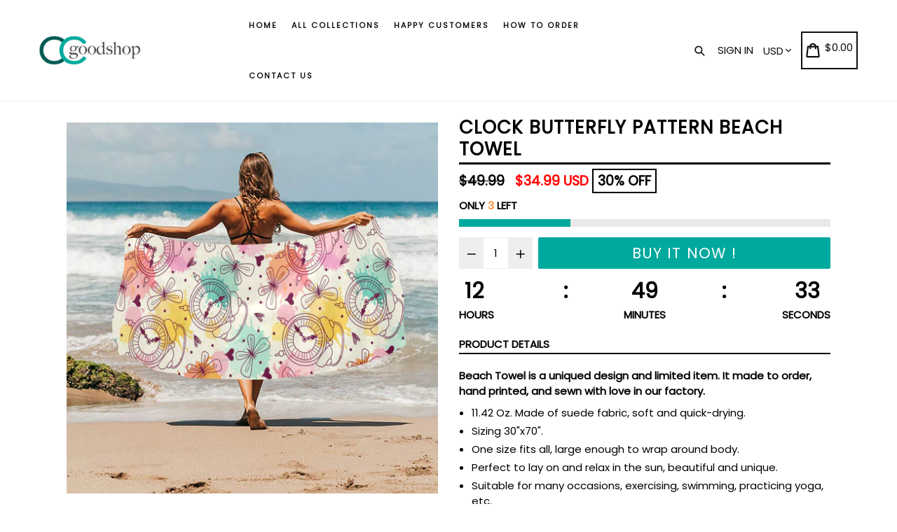

--- FILE ---
content_type: text/html; charset=utf-8
request_url: https://ccgoodshop.com/products/clock-butterfly-pattern-beach-towel-32x-71made-in-queen
body_size: 42577
content:
<!doctype html>
<!--[if IE 9]> <html class="ie9 no-js" lang="en"> <![endif]-->
<!--[if (gt IE 9)|!(IE)]><!--> <html class="no-js" lang="en"> <!--<![endif]-->
<head>
  <meta name="google-site-verification" content="7SPGo3ty8k7J-1N_LxCxKQKvP7s5BMW5A0OEQ67Wkso" />
  <!-- Google Tag Manager -->
<script>(function(w,d,s,l,i){w[l]=w[l]||[];w[l].push({'gtm.start':
new Date().getTime(),event:'gtm.js'});var f=d.getElementsByTagName(s)[0],
j=d.createElement(s),dl=l!='dataLayer'?'&l='+l:'';j.async=true;j.src=
'https://www.googletagmanager.com/gtm.js?id='+i+dl;f.parentNode.insertBefore(j,f);
})(window,document,'script','dataLayer','GTM-TL3FFC8');</script>
<!-- End Google Tag Manager -->
  <!-- Global site tag (gtag.js) - Google Ads: 825907979 -->
<script async src="https://www.googletagmanager.com/gtag/js?id=AW-825907979"></script>
<script>
  window.dataLayer = window.dataLayer || [];
  function gtag(){dataLayer.push(arguments);}
  gtag('js', new Date());

  gtag('config', 'AW-825907979');
</script>

  <!-- Global site tag (gtag.js) - Google Analytics -->
<script async src="https://www.googletagmanager.com/gtag/js?id=G-ZV7V6MG6J9"></script>
<script>
  window.dataLayer = window.dataLayer || [];
  function gtag(){dataLayer.push(arguments);}
  gtag('js', new Date());

  gtag('config', 'G-ZV7V6MG6J9');
</script>
  <!-- Global site tag (gtag.js) - Google Analytics -->
<script async src="https://www.googletagmanager.com/gtag/js?id=G-VKQCCD6G5E"></script>
<script>
  window.dataLayer = window.dataLayer || [];
  function gtag(){dataLayer.push(arguments);}
  gtag('js', new Date());

  gtag('config', 'G-VKQCCD6G5E');
</script>




  <meta name="google-site-verification" content="7SPGo3ty8k7J-1N_LxCxKQKvP7s5BMW5A0OEQ67Wkso" />
  <meta charset="utf-8">
  <meta http-equiv="X-UA-Compatible" content="IE=edge,chrome=1">
  <meta name="viewport" content="width=device-width,initial-scale=1,maximum-scale=1">
  <meta name="theme-color" content="#00a99d">
  <meta name="version" content="1.2.0.1">
  <meta name="email" content="support@ccgoodshop.com">
  <meta name="role" content="main">
  
  <link rel="canonical" href="https://ccgoodshop.com/products/clock-butterfly-pattern-beach-towel-32x-71made-in-queen">

  
    <link rel="shortcut icon" href="//ccgoodshop.com/cdn/shop/files/cc_logo_2019_32x32.png?v=1613796019" type="image/png">
  

  
  <title>
    Clock butterfly pattern Beach Towel holiday gift
    
    
    
      &ndash; ccgoodshop
    
  </title>
  
  <script src="https://cozyantitheft.addons.business/js/script_tags/ccgoodshop/default/protect.js?shop=ccgoodshop.myshopify.com" type="text/javascript"></script>

  
    <meta name="description" content="Clock butterfly pattern Beach Towel is great for holiday gift. Beach Towel is a uniqued design and limited item. It made to order, hand printed, and sewn with love in our factory. 11.42 Oz. Made of suede fabric, soft and quick-drying. Sizing 30&quot;x70&quot;. One size fits all, large enough to wrap around body. Perfect to lay">
  

  <!-- /snippets/social-meta-tags.liquid -->




<meta property="og:site_name" content="ccgoodshop">
<meta property="og:url" content="https://ccgoodshop.com/products/clock-butterfly-pattern-beach-towel-32x-71made-in-queen">
<meta property="og:title" content="Clock butterfly pattern Beach Towel">
<meta property="og:type" content="product">
<meta property="og:description" content="Clock butterfly pattern Beach Towel is great for holiday gift. Beach Towel is a uniqued design and limited item. It made to order, hand printed, and sewn with love in our factory. 11.42 Oz. Made of suede fabric, soft and quick-drying. Sizing 30&quot;x70&quot;. One size fits all, large enough to wrap around body. Perfect to lay">

  <meta property="og:price:amount" content="34.99">
  <meta property="og:price:currency" content="USD">

<meta property="og:image" content="http://ccgoodshop.com/cdn/shop/products/cb899d6bb23f3238995ac7d2ef1bbdf1_1200x1200.jpg?v=1661346498"><meta property="og:image" content="http://ccgoodshop.com/cdn/shop/products/a81eeccb437246fd7a93d0a900c3ee9c_1200x1200.jpg?v=1661346498"><meta property="og:image" content="http://ccgoodshop.com/cdn/shop/products/e5788593f76e2e43a71630066ae8dc15_1200x1200.jpg?v=1661346498">
<meta property="og:image:secure_url" content="https://ccgoodshop.com/cdn/shop/products/cb899d6bb23f3238995ac7d2ef1bbdf1_1200x1200.jpg?v=1661346498"><meta property="og:image:secure_url" content="https://ccgoodshop.com/cdn/shop/products/a81eeccb437246fd7a93d0a900c3ee9c_1200x1200.jpg?v=1661346498"><meta property="og:image:secure_url" content="https://ccgoodshop.com/cdn/shop/products/e5788593f76e2e43a71630066ae8dc15_1200x1200.jpg?v=1661346498">


  <meta name="twitter:site" content="@#">

<meta name="twitter:card" content="summary_large_image">
<meta name="twitter:title" content="Clock butterfly pattern Beach Towel">
<meta name="twitter:description" content="Clock butterfly pattern Beach Towel is great for holiday gift. Beach Towel is a uniqued design and limited item. It made to order, hand printed, and sewn with love in our factory. 11.42 Oz. Made of suede fabric, soft and quick-drying. Sizing 30&quot;x70&quot;. One size fits all, large enough to wrap around body. Perfect to lay">


  <link href="//ccgoodshop.com/cdn/shop/t/18/assets/theme.scss.css?v=133157307799372228941703526389" rel="stylesheet" type="text/css" media="all" />
  <link href="//ccgoodshop.com/cdn/shop/t/18/assets/typo-color.scss.css?v=34774219041674625061561998557" rel="stylesheet" type="text/css" media="all" />
    




  <script>
    var theme = {
      strings: {
        addToCart: "Buy it Now !",
        soldOut: "Sold out",
        unavailable: "Make a Selection",
        showMore: "Show More",
        showLess: "Show Less",
        addressError: "Error looking up that address",
        addressNoResults: "No results for that address",
        addressQueryLimit: "You have exceeded the Google API usage limit. Consider upgrading to a \u003ca href=\"https:\/\/developers.google.com\/maps\/premium\/usage-limits\"\u003ePremium Plan\u003c\/a\u003e.",
        authError: "There was a problem authenticating your Google Maps account. Create and enable the \u003ca href=\"https:\/\/developers.google.com\/maps\/documentation\/javascript\/get-api-key\"\u003eJavaScript API\u003c\/a\u003e and \u003ca href=\"https:\/\/developers.google.com\/maps\/documentation\/geocoding\/get-api-key\"\u003eGeocoding API\u003c\/a\u003e permissions of your app."
      },
      moneyFormat: "\u003cspan class=money\u003e${{amount}}\u003c\/span\u003e"
    }

    document.documentElement.className = document.documentElement.className.replace('no-js', 'js');
  </script>
  
  <script src="//ccgoodshop.com/cdn/shop/t/18/assets/jquery.js?v=89264165447073588911561998539"></script>
  
  <!--[if (lte IE 9) ]><script src="//ccgoodshop.com/cdn/shop/t/18/assets/match-media.min.js?v=22265819453975888031561998539" type="text/javascript"></script><![endif]-->

  

  <!--[if (gt IE 9)|!(IE)]><!--><script src="//ccgoodshop.com/cdn/shop/t/18/assets/lazysizes.js?v=68441465964607740661561998539" async="async"></script><!--<![endif]-->
  <!--[if lte IE 9]><script src="//ccgoodshop.com/cdn/shop/t/18/assets/lazysizes.min.js?v=949"></script><![endif]-->
 
  <!--[if lte IE 9]><!--><script src="//ccgoodshop.com/cdn/shop/t/18/assets/vendor.js?v=102103181905295982481561998541"></script><!--><![endif]-->

  <!--[if (gt IE 9)|!(IE)]><!--><script src="//ccgoodshop.com/cdn/shop/t/18/assets/theme.js?v=75485323558623166051561998557"></script><!--<![endif]-->
  
  <!--  bootstrap js & css  -->
  <script src="//ccgoodshop.com/cdn/shop/t/18/assets/bootstrap.min.js?v=73724390286584561281561998537"></script>
  <script>var mainShopDomain='ccgoodshop.myshopify.com';</script>
  <script src="//ccgoodshop.com/cdn/shop/t/18/assets/shop.js?v=174274504349160683331561998557" type="text/javascript"></script>
 
  <link href="//ccgoodshop.com/cdn/shop/t/18/assets/fontawesome.css?v=135493224033975962841561998538" rel="stylesheet" type="text/css" media="all" />
  
  <script>window.performance && window.performance.mark && window.performance.mark('shopify.content_for_header.start');</script><meta name="google-site-verification" content="6uBagTpVyIE2OYSYRsFuPZTPEduWKL-i3bKy8I-VT9w">
<meta id="shopify-digital-wallet" name="shopify-digital-wallet" content="/9750070/digital_wallets/dialog">
<meta name="shopify-checkout-api-token" content="4b268db11e6c84ee14116424e37e79a0">
<link rel="alternate" type="application/json+oembed" href="https://ccgoodshop.com/products/clock-butterfly-pattern-beach-towel-32x-71made-in-queen.oembed">
<script async="async" src="/checkouts/internal/preloads.js?locale=en-US"></script>
<link rel="preconnect" href="https://shop.app" crossorigin="anonymous">
<script async="async" src="https://shop.app/checkouts/internal/preloads.js?locale=en-US&shop_id=9750070" crossorigin="anonymous"></script>
<script id="apple-pay-shop-capabilities" type="application/json">{"shopId":9750070,"countryCode":"US","currencyCode":"USD","merchantCapabilities":["supports3DS"],"merchantId":"gid:\/\/shopify\/Shop\/9750070","merchantName":"ccgoodshop","requiredBillingContactFields":["postalAddress","email","phone"],"requiredShippingContactFields":["postalAddress","email","phone"],"shippingType":"shipping","supportedNetworks":["visa","masterCard","amex","discover","elo","jcb"],"total":{"type":"pending","label":"ccgoodshop","amount":"1.00"},"shopifyPaymentsEnabled":true,"supportsSubscriptions":true}</script>
<script id="shopify-features" type="application/json">{"accessToken":"4b268db11e6c84ee14116424e37e79a0","betas":["rich-media-storefront-analytics"],"domain":"ccgoodshop.com","predictiveSearch":true,"shopId":9750070,"locale":"en"}</script>
<script>var Shopify = Shopify || {};
Shopify.shop = "ccgoodshop.myshopify.com";
Shopify.locale = "en";
Shopify.currency = {"active":"USD","rate":"1.0"};
Shopify.country = "US";
Shopify.theme = {"name":"Booster-v-20-nulled","id":42377412679,"schema_name":"Booster Premium","schema_version":"2.0","theme_store_id":null,"role":"main"};
Shopify.theme.handle = "null";
Shopify.theme.style = {"id":null,"handle":null};
Shopify.cdnHost = "ccgoodshop.com/cdn";
Shopify.routes = Shopify.routes || {};
Shopify.routes.root = "/";</script>
<script type="module">!function(o){(o.Shopify=o.Shopify||{}).modules=!0}(window);</script>
<script>!function(o){function n(){var o=[];function n(){o.push(Array.prototype.slice.apply(arguments))}return n.q=o,n}var t=o.Shopify=o.Shopify||{};t.loadFeatures=n(),t.autoloadFeatures=n()}(window);</script>
<script>
  window.ShopifyPay = window.ShopifyPay || {};
  window.ShopifyPay.apiHost = "shop.app\/pay";
  window.ShopifyPay.redirectState = null;
</script>
<script id="shop-js-analytics" type="application/json">{"pageType":"product"}</script>
<script defer="defer" async type="module" src="//ccgoodshop.com/cdn/shopifycloud/shop-js/modules/v2/client.init-shop-cart-sync_BN7fPSNr.en.esm.js"></script>
<script defer="defer" async type="module" src="//ccgoodshop.com/cdn/shopifycloud/shop-js/modules/v2/chunk.common_Cbph3Kss.esm.js"></script>
<script defer="defer" async type="module" src="//ccgoodshop.com/cdn/shopifycloud/shop-js/modules/v2/chunk.modal_DKumMAJ1.esm.js"></script>
<script type="module">
  await import("//ccgoodshop.com/cdn/shopifycloud/shop-js/modules/v2/client.init-shop-cart-sync_BN7fPSNr.en.esm.js");
await import("//ccgoodshop.com/cdn/shopifycloud/shop-js/modules/v2/chunk.common_Cbph3Kss.esm.js");
await import("//ccgoodshop.com/cdn/shopifycloud/shop-js/modules/v2/chunk.modal_DKumMAJ1.esm.js");

  window.Shopify.SignInWithShop?.initShopCartSync?.({"fedCMEnabled":true,"windoidEnabled":true});

</script>
<script>
  window.Shopify = window.Shopify || {};
  if (!window.Shopify.featureAssets) window.Shopify.featureAssets = {};
  window.Shopify.featureAssets['shop-js'] = {"shop-cart-sync":["modules/v2/client.shop-cart-sync_CJVUk8Jm.en.esm.js","modules/v2/chunk.common_Cbph3Kss.esm.js","modules/v2/chunk.modal_DKumMAJ1.esm.js"],"init-fed-cm":["modules/v2/client.init-fed-cm_7Fvt41F4.en.esm.js","modules/v2/chunk.common_Cbph3Kss.esm.js","modules/v2/chunk.modal_DKumMAJ1.esm.js"],"init-shop-email-lookup-coordinator":["modules/v2/client.init-shop-email-lookup-coordinator_Cc088_bR.en.esm.js","modules/v2/chunk.common_Cbph3Kss.esm.js","modules/v2/chunk.modal_DKumMAJ1.esm.js"],"init-windoid":["modules/v2/client.init-windoid_hPopwJRj.en.esm.js","modules/v2/chunk.common_Cbph3Kss.esm.js","modules/v2/chunk.modal_DKumMAJ1.esm.js"],"shop-button":["modules/v2/client.shop-button_B0jaPSNF.en.esm.js","modules/v2/chunk.common_Cbph3Kss.esm.js","modules/v2/chunk.modal_DKumMAJ1.esm.js"],"shop-cash-offers":["modules/v2/client.shop-cash-offers_DPIskqss.en.esm.js","modules/v2/chunk.common_Cbph3Kss.esm.js","modules/v2/chunk.modal_DKumMAJ1.esm.js"],"shop-toast-manager":["modules/v2/client.shop-toast-manager_CK7RT69O.en.esm.js","modules/v2/chunk.common_Cbph3Kss.esm.js","modules/v2/chunk.modal_DKumMAJ1.esm.js"],"init-shop-cart-sync":["modules/v2/client.init-shop-cart-sync_BN7fPSNr.en.esm.js","modules/v2/chunk.common_Cbph3Kss.esm.js","modules/v2/chunk.modal_DKumMAJ1.esm.js"],"init-customer-accounts-sign-up":["modules/v2/client.init-customer-accounts-sign-up_CfPf4CXf.en.esm.js","modules/v2/client.shop-login-button_DeIztwXF.en.esm.js","modules/v2/chunk.common_Cbph3Kss.esm.js","modules/v2/chunk.modal_DKumMAJ1.esm.js"],"pay-button":["modules/v2/client.pay-button_CgIwFSYN.en.esm.js","modules/v2/chunk.common_Cbph3Kss.esm.js","modules/v2/chunk.modal_DKumMAJ1.esm.js"],"init-customer-accounts":["modules/v2/client.init-customer-accounts_DQ3x16JI.en.esm.js","modules/v2/client.shop-login-button_DeIztwXF.en.esm.js","modules/v2/chunk.common_Cbph3Kss.esm.js","modules/v2/chunk.modal_DKumMAJ1.esm.js"],"avatar":["modules/v2/client.avatar_BTnouDA3.en.esm.js"],"init-shop-for-new-customer-accounts":["modules/v2/client.init-shop-for-new-customer-accounts_CsZy_esa.en.esm.js","modules/v2/client.shop-login-button_DeIztwXF.en.esm.js","modules/v2/chunk.common_Cbph3Kss.esm.js","modules/v2/chunk.modal_DKumMAJ1.esm.js"],"shop-follow-button":["modules/v2/client.shop-follow-button_BRMJjgGd.en.esm.js","modules/v2/chunk.common_Cbph3Kss.esm.js","modules/v2/chunk.modal_DKumMAJ1.esm.js"],"checkout-modal":["modules/v2/client.checkout-modal_B9Drz_yf.en.esm.js","modules/v2/chunk.common_Cbph3Kss.esm.js","modules/v2/chunk.modal_DKumMAJ1.esm.js"],"shop-login-button":["modules/v2/client.shop-login-button_DeIztwXF.en.esm.js","modules/v2/chunk.common_Cbph3Kss.esm.js","modules/v2/chunk.modal_DKumMAJ1.esm.js"],"lead-capture":["modules/v2/client.lead-capture_DXYzFM3R.en.esm.js","modules/v2/chunk.common_Cbph3Kss.esm.js","modules/v2/chunk.modal_DKumMAJ1.esm.js"],"shop-login":["modules/v2/client.shop-login_CA5pJqmO.en.esm.js","modules/v2/chunk.common_Cbph3Kss.esm.js","modules/v2/chunk.modal_DKumMAJ1.esm.js"],"payment-terms":["modules/v2/client.payment-terms_BxzfvcZJ.en.esm.js","modules/v2/chunk.common_Cbph3Kss.esm.js","modules/v2/chunk.modal_DKumMAJ1.esm.js"]};
</script>
<script>(function() {
  var isLoaded = false;
  function asyncLoad() {
    if (isLoaded) return;
    isLoaded = true;
    var urls = ["https:\/\/a.mailmunch.co\/widgets\/site-487871-62cd9ac8c9e63271c1818338e727504f8d30a01d.js?shop=ccgoodshop.myshopify.com","https:\/\/d3f0kqa8h3si01.cloudfront.net\/scripts\/ccgoodshop.20221031032240.scripttag.js?shop=ccgoodshop.myshopify.com","https:\/\/883d95281f02d796f8b6-7f0f44eb0f2ceeb9d4fffbe1419aae61.ssl.cf1.rackcdn.com\/teelaunch-scripts.js?shop=ccgoodshop.myshopify.com\u0026shop=ccgoodshop.myshopify.com","https:\/\/gtranslate.io\/shopify\/gtranslate.js?shop=ccgoodshop.myshopify.com","https:\/\/contactform.hulkapps.com\/skeletopapp.js?shop=ccgoodshop.myshopify.com","https:\/\/tabs.tkdigital.dev\/scripts\/ne_smart_tabs_5b05c96a6512cee8ce2475c229c432cd.js?shop=ccgoodshop.myshopify.com","https:\/\/app.teelaunch.com\/sizing-charts-script.js?shop=ccgoodshop.myshopify.com","https:\/\/cdncozyantitheft.addons.business\/js\/script_tags\/ccgoodshop\/8hcaOt8vN070eYH18y3kdpsSy9iRVfTm.js?shop=ccgoodshop.myshopify.com","https:\/\/app.teelaunch.com\/sizing-charts-script.js?shop=ccgoodshop.myshopify.com","\/\/cdn.shopify.com\/proxy\/d1d42c12578039d00dea728d6beb33292727c16574b1f587d33010317785df89\/static.cdn.printful.com\/static\/js\/external\/shopify-product-customizer.js?v=0.28\u0026shop=ccgoodshop.myshopify.com\u0026sp-cache-control=cHVibGljLCBtYXgtYWdlPTkwMA","https:\/\/app.teelaunch.com\/sizing-charts-script.js?shop=ccgoodshop.myshopify.com","https:\/\/my.fpcdn.me\/embed\/shopify\/ccgoodshop.myshopify.com\/embed.js?v=490693\u0026shop=ccgoodshop.myshopify.com"];
    for (var i = 0; i < urls.length; i++) {
      var s = document.createElement('script');
      s.type = 'text/javascript';
      s.async = true;
      s.src = urls[i];
      var x = document.getElementsByTagName('script')[0];
      x.parentNode.insertBefore(s, x);
    }
  };
  if(window.attachEvent) {
    window.attachEvent('onload', asyncLoad);
  } else {
    window.addEventListener('load', asyncLoad, false);
  }
})();</script>
<script id="__st">var __st={"a":9750070,"offset":-28800,"reqid":"e00ce0c9-a4a1-464e-ad42-feee4608649a-1769901017","pageurl":"ccgoodshop.com\/products\/clock-butterfly-pattern-beach-towel-32x-71made-in-queen","u":"aa07ab24ce8c","p":"product","rtyp":"product","rid":6692184555591};</script>
<script>window.ShopifyPaypalV4VisibilityTracking = true;</script>
<script id="captcha-bootstrap">!function(){'use strict';const t='contact',e='account',n='new_comment',o=[[t,t],['blogs',n],['comments',n],[t,'customer']],c=[[e,'customer_login'],[e,'guest_login'],[e,'recover_customer_password'],[e,'create_customer']],r=t=>t.map((([t,e])=>`form[action*='/${t}']:not([data-nocaptcha='true']) input[name='form_type'][value='${e}']`)).join(','),a=t=>()=>t?[...document.querySelectorAll(t)].map((t=>t.form)):[];function s(){const t=[...o],e=r(t);return a(e)}const i='password',u='form_key',d=['recaptcha-v3-token','g-recaptcha-response','h-captcha-response',i],f=()=>{try{return window.sessionStorage}catch{return}},m='__shopify_v',_=t=>t.elements[u];function p(t,e,n=!1){try{const o=window.sessionStorage,c=JSON.parse(o.getItem(e)),{data:r}=function(t){const{data:e,action:n}=t;return t[m]||n?{data:e,action:n}:{data:t,action:n}}(c);for(const[e,n]of Object.entries(r))t.elements[e]&&(t.elements[e].value=n);n&&o.removeItem(e)}catch(o){console.error('form repopulation failed',{error:o})}}const l='form_type',E='cptcha';function T(t){t.dataset[E]=!0}const w=window,h=w.document,L='Shopify',v='ce_forms',y='captcha';let A=!1;((t,e)=>{const n=(g='f06e6c50-85a8-45c8-87d0-21a2b65856fe',I='https://cdn.shopify.com/shopifycloud/storefront-forms-hcaptcha/ce_storefront_forms_captcha_hcaptcha.v1.5.2.iife.js',D={infoText:'Protected by hCaptcha',privacyText:'Privacy',termsText:'Terms'},(t,e,n)=>{const o=w[L][v],c=o.bindForm;if(c)return c(t,g,e,D).then(n);var r;o.q.push([[t,g,e,D],n]),r=I,A||(h.body.append(Object.assign(h.createElement('script'),{id:'captcha-provider',async:!0,src:r})),A=!0)});var g,I,D;w[L]=w[L]||{},w[L][v]=w[L][v]||{},w[L][v].q=[],w[L][y]=w[L][y]||{},w[L][y].protect=function(t,e){n(t,void 0,e),T(t)},Object.freeze(w[L][y]),function(t,e,n,w,h,L){const[v,y,A,g]=function(t,e,n){const i=e?o:[],u=t?c:[],d=[...i,...u],f=r(d),m=r(i),_=r(d.filter((([t,e])=>n.includes(e))));return[a(f),a(m),a(_),s()]}(w,h,L),I=t=>{const e=t.target;return e instanceof HTMLFormElement?e:e&&e.form},D=t=>v().includes(t);t.addEventListener('submit',(t=>{const e=I(t);if(!e)return;const n=D(e)&&!e.dataset.hcaptchaBound&&!e.dataset.recaptchaBound,o=_(e),c=g().includes(e)&&(!o||!o.value);(n||c)&&t.preventDefault(),c&&!n&&(function(t){try{if(!f())return;!function(t){const e=f();if(!e)return;const n=_(t);if(!n)return;const o=n.value;o&&e.removeItem(o)}(t);const e=Array.from(Array(32),(()=>Math.random().toString(36)[2])).join('');!function(t,e){_(t)||t.append(Object.assign(document.createElement('input'),{type:'hidden',name:u})),t.elements[u].value=e}(t,e),function(t,e){const n=f();if(!n)return;const o=[...t.querySelectorAll(`input[type='${i}']`)].map((({name:t})=>t)),c=[...d,...o],r={};for(const[a,s]of new FormData(t).entries())c.includes(a)||(r[a]=s);n.setItem(e,JSON.stringify({[m]:1,action:t.action,data:r}))}(t,e)}catch(e){console.error('failed to persist form',e)}}(e),e.submit())}));const S=(t,e)=>{t&&!t.dataset[E]&&(n(t,e.some((e=>e===t))),T(t))};for(const o of['focusin','change'])t.addEventListener(o,(t=>{const e=I(t);D(e)&&S(e,y())}));const B=e.get('form_key'),M=e.get(l),P=B&&M;t.addEventListener('DOMContentLoaded',(()=>{const t=y();if(P)for(const e of t)e.elements[l].value===M&&p(e,B);[...new Set([...A(),...v().filter((t=>'true'===t.dataset.shopifyCaptcha))])].forEach((e=>S(e,t)))}))}(h,new URLSearchParams(w.location.search),n,t,e,['guest_login'])})(!0,!0)}();</script>
<script integrity="sha256-4kQ18oKyAcykRKYeNunJcIwy7WH5gtpwJnB7kiuLZ1E=" data-source-attribution="shopify.loadfeatures" defer="defer" src="//ccgoodshop.com/cdn/shopifycloud/storefront/assets/storefront/load_feature-a0a9edcb.js" crossorigin="anonymous"></script>
<script crossorigin="anonymous" defer="defer" src="//ccgoodshop.com/cdn/shopifycloud/storefront/assets/shopify_pay/storefront-65b4c6d7.js?v=20250812"></script>
<script data-source-attribution="shopify.dynamic_checkout.dynamic.init">var Shopify=Shopify||{};Shopify.PaymentButton=Shopify.PaymentButton||{isStorefrontPortableWallets:!0,init:function(){window.Shopify.PaymentButton.init=function(){};var t=document.createElement("script");t.src="https://ccgoodshop.com/cdn/shopifycloud/portable-wallets/latest/portable-wallets.en.js",t.type="module",document.head.appendChild(t)}};
</script>
<script data-source-attribution="shopify.dynamic_checkout.buyer_consent">
  function portableWalletsHideBuyerConsent(e){var t=document.getElementById("shopify-buyer-consent"),n=document.getElementById("shopify-subscription-policy-button");t&&n&&(t.classList.add("hidden"),t.setAttribute("aria-hidden","true"),n.removeEventListener("click",e))}function portableWalletsShowBuyerConsent(e){var t=document.getElementById("shopify-buyer-consent"),n=document.getElementById("shopify-subscription-policy-button");t&&n&&(t.classList.remove("hidden"),t.removeAttribute("aria-hidden"),n.addEventListener("click",e))}window.Shopify?.PaymentButton&&(window.Shopify.PaymentButton.hideBuyerConsent=portableWalletsHideBuyerConsent,window.Shopify.PaymentButton.showBuyerConsent=portableWalletsShowBuyerConsent);
</script>
<script data-source-attribution="shopify.dynamic_checkout.cart.bootstrap">document.addEventListener("DOMContentLoaded",(function(){function t(){return document.querySelector("shopify-accelerated-checkout-cart, shopify-accelerated-checkout")}if(t())Shopify.PaymentButton.init();else{new MutationObserver((function(e,n){t()&&(Shopify.PaymentButton.init(),n.disconnect())})).observe(document.body,{childList:!0,subtree:!0})}}));
</script>
<link id="shopify-accelerated-checkout-styles" rel="stylesheet" media="screen" href="https://ccgoodshop.com/cdn/shopifycloud/portable-wallets/latest/accelerated-checkout-backwards-compat.css" crossorigin="anonymous">
<style id="shopify-accelerated-checkout-cart">
        #shopify-buyer-consent {
  margin-top: 1em;
  display: inline-block;
  width: 100%;
}

#shopify-buyer-consent.hidden {
  display: none;
}

#shopify-subscription-policy-button {
  background: none;
  border: none;
  padding: 0;
  text-decoration: underline;
  font-size: inherit;
  cursor: pointer;
}

#shopify-subscription-policy-button::before {
  box-shadow: none;
}

      </style>

<script>window.performance && window.performance.mark && window.performance.mark('shopify.content_for_header.end');</script>
  <link href="https://fonts.googleapis.com/css?family=Anton|Arimo|Arvo|Baloo+Bhai|Baloo+Bhaina|Bitter|Bree+Serif|Cabin|Catamaran|David+Libre|Dosis|Droid+Sans|Droid+Serif|Ek+Mukta|Fjalla+One|Hind|Inconsolata|Indie+Flower|Lato|Libre+Baskerville|Lobster|Lora|Merriweather|Modak|Montserrat|Muli|Noto+Sans|Noto+Serif|Nunito|Open+Sans|Open+Sans+Condensed:300|Oswald|Oxygen|PT+Sans|PT+Sans+Narrow|PT+Serif|Pavanam|Playfair+Display|Poppins|Raleway|Roboto|Roboto+Condensed|Roboto+Slab|Slabo+27px|Source+Sans+Pro|Teko|Titillium+Web|Ubuntu|Yanone+Kaffeesatz|Yatra+One" rel="stylesheet">

  <style type="text/css"> .product-description + [data-readmore-toggle], .product-description[data-readmore]{display: block; width: 100%;margin-top: 15px;}.product-description[data-readmore]{transition: height 100ms;overflow-x: hidden !important;overflow: -webkit-paged-x;}</style>


	<script>var loox_global_hash = '1759317716369';</script><script>var loox_pop_active = true;var loox_pop_display = {"home_page":true,"product_page":true,"cart_page":false,"other_pages":true};</script><script>var loox_floating_widget = {"active":true,"rtl":false,"position":"right","button_text":"Reviews","button_bg_color":"333333","button_text_color":"FFFFFF","display_on_home_page":true,"display_on_product_page":true,"display_on_cart_page":true,"display_on_other_pages":true,"hide_on_mobile":false,"orientation":"default"};
</script><style>.loox-reviews-default { max-width: 1200px; margin: 0 auto; }.loox-rating .loox-icon { color:#FFE041; }
:root { --lxs-rating-icon-color: #FFE041; }</style>

<script>
    
    
    
    
    var gsf_conversion_data = {page_type : 'product', event : 'view_item', data : {product_data : [{variant_id : 39774129586247, product_id : 6692184555591, name : "Clock butterfly pattern Beach Towel", price : "34.99", currency : "USD", sku : "D2580594", brand : "interestprint", variant : "One Size", category : "Beach Towel", quantity : "500" }], total_price : "34.99", shop_currency : "USD"}};
    
</script>
<script type="text/javascript" src="https://cdn.photolock.io/lock.js?shop=ccgoodshop.myshopify.com" async defer></script> 
 <noscript id="photolockNoscript"><style>body *{display:none}body:before{content:"Please enable javascript to view this site"}</style></noscript> 
 
<script>
    
    
    
    
    var gsf_conversion_data = {page_type : 'product', event : 'view_item', data : {product_data : [{variant_id : 39774129586247, product_id : 6692184555591, name : "Clock butterfly pattern Beach Towel", price : "34.99", currency : "USD", sku : "D2580594", brand : "interestprint", variant : "One Size", category : "Beach Towel", quantity : "500" }], total_price : "34.99", shop_currency : "USD"}};
    
</script>
<link href="https://monorail-edge.shopifysvc.com" rel="dns-prefetch">
<script>(function(){if ("sendBeacon" in navigator && "performance" in window) {try {var session_token_from_headers = performance.getEntriesByType('navigation')[0].serverTiming.find(x => x.name == '_s').description;} catch {var session_token_from_headers = undefined;}var session_cookie_matches = document.cookie.match(/_shopify_s=([^;]*)/);var session_token_from_cookie = session_cookie_matches && session_cookie_matches.length === 2 ? session_cookie_matches[1] : "";var session_token = session_token_from_headers || session_token_from_cookie || "";function handle_abandonment_event(e) {var entries = performance.getEntries().filter(function(entry) {return /monorail-edge.shopifysvc.com/.test(entry.name);});if (!window.abandonment_tracked && entries.length === 0) {window.abandonment_tracked = true;var currentMs = Date.now();var navigation_start = performance.timing.navigationStart;var payload = {shop_id: 9750070,url: window.location.href,navigation_start,duration: currentMs - navigation_start,session_token,page_type: "product"};window.navigator.sendBeacon("https://monorail-edge.shopifysvc.com/v1/produce", JSON.stringify({schema_id: "online_store_buyer_site_abandonment/1.1",payload: payload,metadata: {event_created_at_ms: currentMs,event_sent_at_ms: currentMs}}));}}window.addEventListener('pagehide', handle_abandonment_event);}}());</script>
<script id="web-pixels-manager-setup">(function e(e,d,r,n,o){if(void 0===o&&(o={}),!Boolean(null===(a=null===(i=window.Shopify)||void 0===i?void 0:i.analytics)||void 0===a?void 0:a.replayQueue)){var i,a;window.Shopify=window.Shopify||{};var t=window.Shopify;t.analytics=t.analytics||{};var s=t.analytics;s.replayQueue=[],s.publish=function(e,d,r){return s.replayQueue.push([e,d,r]),!0};try{self.performance.mark("wpm:start")}catch(e){}var l=function(){var e={modern:/Edge?\/(1{2}[4-9]|1[2-9]\d|[2-9]\d{2}|\d{4,})\.\d+(\.\d+|)|Firefox\/(1{2}[4-9]|1[2-9]\d|[2-9]\d{2}|\d{4,})\.\d+(\.\d+|)|Chrom(ium|e)\/(9{2}|\d{3,})\.\d+(\.\d+|)|(Maci|X1{2}).+ Version\/(15\.\d+|(1[6-9]|[2-9]\d|\d{3,})\.\d+)([,.]\d+|)( \(\w+\)|)( Mobile\/\w+|) Safari\/|Chrome.+OPR\/(9{2}|\d{3,})\.\d+\.\d+|(CPU[ +]OS|iPhone[ +]OS|CPU[ +]iPhone|CPU IPhone OS|CPU iPad OS)[ +]+(15[._]\d+|(1[6-9]|[2-9]\d|\d{3,})[._]\d+)([._]\d+|)|Android:?[ /-](13[3-9]|1[4-9]\d|[2-9]\d{2}|\d{4,})(\.\d+|)(\.\d+|)|Android.+Firefox\/(13[5-9]|1[4-9]\d|[2-9]\d{2}|\d{4,})\.\d+(\.\d+|)|Android.+Chrom(ium|e)\/(13[3-9]|1[4-9]\d|[2-9]\d{2}|\d{4,})\.\d+(\.\d+|)|SamsungBrowser\/([2-9]\d|\d{3,})\.\d+/,legacy:/Edge?\/(1[6-9]|[2-9]\d|\d{3,})\.\d+(\.\d+|)|Firefox\/(5[4-9]|[6-9]\d|\d{3,})\.\d+(\.\d+|)|Chrom(ium|e)\/(5[1-9]|[6-9]\d|\d{3,})\.\d+(\.\d+|)([\d.]+$|.*Safari\/(?![\d.]+ Edge\/[\d.]+$))|(Maci|X1{2}).+ Version\/(10\.\d+|(1[1-9]|[2-9]\d|\d{3,})\.\d+)([,.]\d+|)( \(\w+\)|)( Mobile\/\w+|) Safari\/|Chrome.+OPR\/(3[89]|[4-9]\d|\d{3,})\.\d+\.\d+|(CPU[ +]OS|iPhone[ +]OS|CPU[ +]iPhone|CPU IPhone OS|CPU iPad OS)[ +]+(10[._]\d+|(1[1-9]|[2-9]\d|\d{3,})[._]\d+)([._]\d+|)|Android:?[ /-](13[3-9]|1[4-9]\d|[2-9]\d{2}|\d{4,})(\.\d+|)(\.\d+|)|Mobile Safari.+OPR\/([89]\d|\d{3,})\.\d+\.\d+|Android.+Firefox\/(13[5-9]|1[4-9]\d|[2-9]\d{2}|\d{4,})\.\d+(\.\d+|)|Android.+Chrom(ium|e)\/(13[3-9]|1[4-9]\d|[2-9]\d{2}|\d{4,})\.\d+(\.\d+|)|Android.+(UC? ?Browser|UCWEB|U3)[ /]?(15\.([5-9]|\d{2,})|(1[6-9]|[2-9]\d|\d{3,})\.\d+)\.\d+|SamsungBrowser\/(5\.\d+|([6-9]|\d{2,})\.\d+)|Android.+MQ{2}Browser\/(14(\.(9|\d{2,})|)|(1[5-9]|[2-9]\d|\d{3,})(\.\d+|))(\.\d+|)|K[Aa][Ii]OS\/(3\.\d+|([4-9]|\d{2,})\.\d+)(\.\d+|)/},d=e.modern,r=e.legacy,n=navigator.userAgent;return n.match(d)?"modern":n.match(r)?"legacy":"unknown"}(),u="modern"===l?"modern":"legacy",c=(null!=n?n:{modern:"",legacy:""})[u],f=function(e){return[e.baseUrl,"/wpm","/b",e.hashVersion,"modern"===e.buildTarget?"m":"l",".js"].join("")}({baseUrl:d,hashVersion:r,buildTarget:u}),m=function(e){var d=e.version,r=e.bundleTarget,n=e.surface,o=e.pageUrl,i=e.monorailEndpoint;return{emit:function(e){var a=e.status,t=e.errorMsg,s=(new Date).getTime(),l=JSON.stringify({metadata:{event_sent_at_ms:s},events:[{schema_id:"web_pixels_manager_load/3.1",payload:{version:d,bundle_target:r,page_url:o,status:a,surface:n,error_msg:t},metadata:{event_created_at_ms:s}}]});if(!i)return console&&console.warn&&console.warn("[Web Pixels Manager] No Monorail endpoint provided, skipping logging."),!1;try{return self.navigator.sendBeacon.bind(self.navigator)(i,l)}catch(e){}var u=new XMLHttpRequest;try{return u.open("POST",i,!0),u.setRequestHeader("Content-Type","text/plain"),u.send(l),!0}catch(e){return console&&console.warn&&console.warn("[Web Pixels Manager] Got an unhandled error while logging to Monorail."),!1}}}}({version:r,bundleTarget:l,surface:e.surface,pageUrl:self.location.href,monorailEndpoint:e.monorailEndpoint});try{o.browserTarget=l,function(e){var d=e.src,r=e.async,n=void 0===r||r,o=e.onload,i=e.onerror,a=e.sri,t=e.scriptDataAttributes,s=void 0===t?{}:t,l=document.createElement("script"),u=document.querySelector("head"),c=document.querySelector("body");if(l.async=n,l.src=d,a&&(l.integrity=a,l.crossOrigin="anonymous"),s)for(var f in s)if(Object.prototype.hasOwnProperty.call(s,f))try{l.dataset[f]=s[f]}catch(e){}if(o&&l.addEventListener("load",o),i&&l.addEventListener("error",i),u)u.appendChild(l);else{if(!c)throw new Error("Did not find a head or body element to append the script");c.appendChild(l)}}({src:f,async:!0,onload:function(){if(!function(){var e,d;return Boolean(null===(d=null===(e=window.Shopify)||void 0===e?void 0:e.analytics)||void 0===d?void 0:d.initialized)}()){var d=window.webPixelsManager.init(e)||void 0;if(d){var r=window.Shopify.analytics;r.replayQueue.forEach((function(e){var r=e[0],n=e[1],o=e[2];d.publishCustomEvent(r,n,o)})),r.replayQueue=[],r.publish=d.publishCustomEvent,r.visitor=d.visitor,r.initialized=!0}}},onerror:function(){return m.emit({status:"failed",errorMsg:"".concat(f," has failed to load")})},sri:function(e){var d=/^sha384-[A-Za-z0-9+/=]+$/;return"string"==typeof e&&d.test(e)}(c)?c:"",scriptDataAttributes:o}),m.emit({status:"loading"})}catch(e){m.emit({status:"failed",errorMsg:(null==e?void 0:e.message)||"Unknown error"})}}})({shopId: 9750070,storefrontBaseUrl: "https://ccgoodshop.com",extensionsBaseUrl: "https://extensions.shopifycdn.com/cdn/shopifycloud/web-pixels-manager",monorailEndpoint: "https://monorail-edge.shopifysvc.com/unstable/produce_batch",surface: "storefront-renderer",enabledBetaFlags: ["2dca8a86"],webPixelsConfigList: [{"id":"77561927","configuration":"{\"pixel_id\":\"1863148040426274\",\"pixel_type\":\"facebook_pixel\",\"metaapp_system_user_token\":\"-\"}","eventPayloadVersion":"v1","runtimeContext":"OPEN","scriptVersion":"ca16bc87fe92b6042fbaa3acc2fbdaa6","type":"APP","apiClientId":2329312,"privacyPurposes":["ANALYTICS","MARKETING","SALE_OF_DATA"],"dataSharingAdjustments":{"protectedCustomerApprovalScopes":["read_customer_address","read_customer_email","read_customer_name","read_customer_personal_data","read_customer_phone"]}},{"id":"73498695","eventPayloadVersion":"1","runtimeContext":"LAX","scriptVersion":"1","type":"CUSTOM","privacyPurposes":["SALE_OF_DATA"],"name":"Simprosys Google Shopping Feed"},{"id":"shopify-app-pixel","configuration":"{}","eventPayloadVersion":"v1","runtimeContext":"STRICT","scriptVersion":"0450","apiClientId":"shopify-pixel","type":"APP","privacyPurposes":["ANALYTICS","MARKETING"]},{"id":"shopify-custom-pixel","eventPayloadVersion":"v1","runtimeContext":"LAX","scriptVersion":"0450","apiClientId":"shopify-pixel","type":"CUSTOM","privacyPurposes":["ANALYTICS","MARKETING"]}],isMerchantRequest: false,initData: {"shop":{"name":"ccgoodshop","paymentSettings":{"currencyCode":"USD"},"myshopifyDomain":"ccgoodshop.myshopify.com","countryCode":"US","storefrontUrl":"https:\/\/ccgoodshop.com"},"customer":null,"cart":null,"checkout":null,"productVariants":[{"price":{"amount":34.99,"currencyCode":"USD"},"product":{"title":"Clock butterfly pattern Beach Towel","vendor":"interestprint","id":"6692184555591","untranslatedTitle":"Clock butterfly pattern Beach Towel","url":"\/products\/clock-butterfly-pattern-beach-towel-32x-71made-in-queen","type":"Beach Towel"},"id":"39774129586247","image":{"src":"\/\/ccgoodshop.com\/cdn\/shop\/products\/cb899d6bb23f3238995ac7d2ef1bbdf1.jpg?v=1661346498"},"sku":"D2580594","title":"One Size","untranslatedTitle":"One Size"}],"purchasingCompany":null},},"https://ccgoodshop.com/cdn","1d2a099fw23dfb22ep557258f5m7a2edbae",{"modern":"","legacy":""},{"shopId":"9750070","storefrontBaseUrl":"https:\/\/ccgoodshop.com","extensionBaseUrl":"https:\/\/extensions.shopifycdn.com\/cdn\/shopifycloud\/web-pixels-manager","surface":"storefront-renderer","enabledBetaFlags":"[\"2dca8a86\"]","isMerchantRequest":"false","hashVersion":"1d2a099fw23dfb22ep557258f5m7a2edbae","publish":"custom","events":"[[\"page_viewed\",{}],[\"product_viewed\",{\"productVariant\":{\"price\":{\"amount\":34.99,\"currencyCode\":\"USD\"},\"product\":{\"title\":\"Clock butterfly pattern Beach Towel\",\"vendor\":\"interestprint\",\"id\":\"6692184555591\",\"untranslatedTitle\":\"Clock butterfly pattern Beach Towel\",\"url\":\"\/products\/clock-butterfly-pattern-beach-towel-32x-71made-in-queen\",\"type\":\"Beach Towel\"},\"id\":\"39774129586247\",\"image\":{\"src\":\"\/\/ccgoodshop.com\/cdn\/shop\/products\/cb899d6bb23f3238995ac7d2ef1bbdf1.jpg?v=1661346498\"},\"sku\":\"D2580594\",\"title\":\"One Size\",\"untranslatedTitle\":\"One Size\"}}]]"});</script><script>
  window.ShopifyAnalytics = window.ShopifyAnalytics || {};
  window.ShopifyAnalytics.meta = window.ShopifyAnalytics.meta || {};
  window.ShopifyAnalytics.meta.currency = 'USD';
  var meta = {"product":{"id":6692184555591,"gid":"gid:\/\/shopify\/Product\/6692184555591","vendor":"interestprint","type":"Beach Towel","handle":"clock-butterfly-pattern-beach-towel-32x-71made-in-queen","variants":[{"id":39774129586247,"price":3499,"name":"Clock butterfly pattern Beach Towel - One Size","public_title":"One Size","sku":"D2580594"}],"remote":false},"page":{"pageType":"product","resourceType":"product","resourceId":6692184555591,"requestId":"e00ce0c9-a4a1-464e-ad42-feee4608649a-1769901017"}};
  for (var attr in meta) {
    window.ShopifyAnalytics.meta[attr] = meta[attr];
  }
</script>
<script class="analytics">
  (function () {
    var customDocumentWrite = function(content) {
      var jquery = null;

      if (window.jQuery) {
        jquery = window.jQuery;
      } else if (window.Checkout && window.Checkout.$) {
        jquery = window.Checkout.$;
      }

      if (jquery) {
        jquery('body').append(content);
      }
    };

    var hasLoggedConversion = function(token) {
      if (token) {
        return document.cookie.indexOf('loggedConversion=' + token) !== -1;
      }
      return false;
    }

    var setCookieIfConversion = function(token) {
      if (token) {
        var twoMonthsFromNow = new Date(Date.now());
        twoMonthsFromNow.setMonth(twoMonthsFromNow.getMonth() + 2);

        document.cookie = 'loggedConversion=' + token + '; expires=' + twoMonthsFromNow;
      }
    }

    var trekkie = window.ShopifyAnalytics.lib = window.trekkie = window.trekkie || [];
    if (trekkie.integrations) {
      return;
    }
    trekkie.methods = [
      'identify',
      'page',
      'ready',
      'track',
      'trackForm',
      'trackLink'
    ];
    trekkie.factory = function(method) {
      return function() {
        var args = Array.prototype.slice.call(arguments);
        args.unshift(method);
        trekkie.push(args);
        return trekkie;
      };
    };
    for (var i = 0; i < trekkie.methods.length; i++) {
      var key = trekkie.methods[i];
      trekkie[key] = trekkie.factory(key);
    }
    trekkie.load = function(config) {
      trekkie.config = config || {};
      trekkie.config.initialDocumentCookie = document.cookie;
      var first = document.getElementsByTagName('script')[0];
      var script = document.createElement('script');
      script.type = 'text/javascript';
      script.onerror = function(e) {
        var scriptFallback = document.createElement('script');
        scriptFallback.type = 'text/javascript';
        scriptFallback.onerror = function(error) {
                var Monorail = {
      produce: function produce(monorailDomain, schemaId, payload) {
        var currentMs = new Date().getTime();
        var event = {
          schema_id: schemaId,
          payload: payload,
          metadata: {
            event_created_at_ms: currentMs,
            event_sent_at_ms: currentMs
          }
        };
        return Monorail.sendRequest("https://" + monorailDomain + "/v1/produce", JSON.stringify(event));
      },
      sendRequest: function sendRequest(endpointUrl, payload) {
        // Try the sendBeacon API
        if (window && window.navigator && typeof window.navigator.sendBeacon === 'function' && typeof window.Blob === 'function' && !Monorail.isIos12()) {
          var blobData = new window.Blob([payload], {
            type: 'text/plain'
          });

          if (window.navigator.sendBeacon(endpointUrl, blobData)) {
            return true;
          } // sendBeacon was not successful

        } // XHR beacon

        var xhr = new XMLHttpRequest();

        try {
          xhr.open('POST', endpointUrl);
          xhr.setRequestHeader('Content-Type', 'text/plain');
          xhr.send(payload);
        } catch (e) {
          console.log(e);
        }

        return false;
      },
      isIos12: function isIos12() {
        return window.navigator.userAgent.lastIndexOf('iPhone; CPU iPhone OS 12_') !== -1 || window.navigator.userAgent.lastIndexOf('iPad; CPU OS 12_') !== -1;
      }
    };
    Monorail.produce('monorail-edge.shopifysvc.com',
      'trekkie_storefront_load_errors/1.1',
      {shop_id: 9750070,
      theme_id: 42377412679,
      app_name: "storefront",
      context_url: window.location.href,
      source_url: "//ccgoodshop.com/cdn/s/trekkie.storefront.c59ea00e0474b293ae6629561379568a2d7c4bba.min.js"});

        };
        scriptFallback.async = true;
        scriptFallback.src = '//ccgoodshop.com/cdn/s/trekkie.storefront.c59ea00e0474b293ae6629561379568a2d7c4bba.min.js';
        first.parentNode.insertBefore(scriptFallback, first);
      };
      script.async = true;
      script.src = '//ccgoodshop.com/cdn/s/trekkie.storefront.c59ea00e0474b293ae6629561379568a2d7c4bba.min.js';
      first.parentNode.insertBefore(script, first);
    };
    trekkie.load(
      {"Trekkie":{"appName":"storefront","development":false,"defaultAttributes":{"shopId":9750070,"isMerchantRequest":null,"themeId":42377412679,"themeCityHash":"12524456197872220999","contentLanguage":"en","currency":"USD","eventMetadataId":"902137bc-01bc-497d-904a-8aecdfffcc7e"},"isServerSideCookieWritingEnabled":true,"monorailRegion":"shop_domain","enabledBetaFlags":["65f19447","b5387b81"]},"Session Attribution":{},"S2S":{"facebookCapiEnabled":true,"source":"trekkie-storefront-renderer","apiClientId":580111}}
    );

    var loaded = false;
    trekkie.ready(function() {
      if (loaded) return;
      loaded = true;

      window.ShopifyAnalytics.lib = window.trekkie;

      var originalDocumentWrite = document.write;
      document.write = customDocumentWrite;
      try { window.ShopifyAnalytics.merchantGoogleAnalytics.call(this); } catch(error) {};
      document.write = originalDocumentWrite;

      window.ShopifyAnalytics.lib.page(null,{"pageType":"product","resourceType":"product","resourceId":6692184555591,"requestId":"e00ce0c9-a4a1-464e-ad42-feee4608649a-1769901017","shopifyEmitted":true});

      var match = window.location.pathname.match(/checkouts\/(.+)\/(thank_you|post_purchase)/)
      var token = match? match[1]: undefined;
      if (!hasLoggedConversion(token)) {
        setCookieIfConversion(token);
        window.ShopifyAnalytics.lib.track("Viewed Product",{"currency":"USD","variantId":39774129586247,"productId":6692184555591,"productGid":"gid:\/\/shopify\/Product\/6692184555591","name":"Clock butterfly pattern Beach Towel - One Size","price":"34.99","sku":"D2580594","brand":"interestprint","variant":"One Size","category":"Beach Towel","nonInteraction":true,"remote":false},undefined,undefined,{"shopifyEmitted":true});
      window.ShopifyAnalytics.lib.track("monorail:\/\/trekkie_storefront_viewed_product\/1.1",{"currency":"USD","variantId":39774129586247,"productId":6692184555591,"productGid":"gid:\/\/shopify\/Product\/6692184555591","name":"Clock butterfly pattern Beach Towel - One Size","price":"34.99","sku":"D2580594","brand":"interestprint","variant":"One Size","category":"Beach Towel","nonInteraction":true,"remote":false,"referer":"https:\/\/ccgoodshop.com\/products\/clock-butterfly-pattern-beach-towel-32x-71made-in-queen"});
      }
    });


        var eventsListenerScript = document.createElement('script');
        eventsListenerScript.async = true;
        eventsListenerScript.src = "//ccgoodshop.com/cdn/shopifycloud/storefront/assets/shop_events_listener-3da45d37.js";
        document.getElementsByTagName('head')[0].appendChild(eventsListenerScript);

})();</script>
  <script>
  if (!window.ga || (window.ga && typeof window.ga !== 'function')) {
    window.ga = function ga() {
      (window.ga.q = window.ga.q || []).push(arguments);
      if (window.Shopify && window.Shopify.analytics && typeof window.Shopify.analytics.publish === 'function') {
        window.Shopify.analytics.publish("ga_stub_called", {}, {sendTo: "google_osp_migration"});
      }
      console.error("Shopify's Google Analytics stub called with:", Array.from(arguments), "\nSee https://help.shopify.com/manual/promoting-marketing/pixels/pixel-migration#google for more information.");
    };
    if (window.Shopify && window.Shopify.analytics && typeof window.Shopify.analytics.publish === 'function') {
      window.Shopify.analytics.publish("ga_stub_initialized", {}, {sendTo: "google_osp_migration"});
    }
  }
</script>
<script
  defer
  src="https://ccgoodshop.com/cdn/shopifycloud/perf-kit/shopify-perf-kit-3.1.0.min.js"
  data-application="storefront-renderer"
  data-shop-id="9750070"
  data-render-region="gcp-us-central1"
  data-page-type="product"
  data-theme-instance-id="42377412679"
  data-theme-name="Booster Premium"
  data-theme-version="2.0"
  data-monorail-region="shop_domain"
  data-resource-timing-sampling-rate="10"
  data-shs="true"
  data-shs-beacon="true"
  data-shs-export-with-fetch="true"
  data-shs-logs-sample-rate="1"
  data-shs-beacon-endpoint="https://ccgoodshop.com/api/collect"
></script>
</head>



<body class="template-product">
 <!-- Google Tag Manager (noscript) -->
<noscript><iframe src="https://www.googletagmanager.com/ns.html?id=GTM-TL3FFC8"
height="0" width="0" style="display:none;visibility:hidden"></iframe></noscript>
<!-- End Google Tag Manager (noscript) -->
  
  <a class="in-page-link visually-hidden skip-link" href="#MainContent">Skip to content</a>

  
  <div id="SearchDrawer" class="search-bar drawer drawer--top">
    <div class="search-bar__table">
      <div class="search-bar__table-cell search-bar__form-wrapper">
        <form class="search search-bar__form" action="/search" method="get" role="search">
          <button class="search-bar__submit search__submit btn--link" type="submit">
            <svg aria-hidden="true" focusable="false" role="presentation" class="icon icon-search" viewBox="0 0 50 40"><path d="M35.6 36l-9.8-9.8c4.1-5.4 3.6-13.2-1.3-18.1-5.4-5.4-14.2-5.4-19.7 0-5.4 5.4-5.4 14.2 0 19.7 2.6 2.6 6.1 4.1 9.8 4.1 3 0 5.9-1 8.3-2.8l9.8 9.8c.4.4.9.6 1.4.6s1-.2 1.4-.6c.9-.9.9-2.1.1-2.9zm-20.9-8.2c-2.6 0-5.1-1-7-2.9-3.9-3.9-3.9-10.1 0-14C9.6 9 12.2 8 14.7 8s5.1 1 7 2.9c3.9 3.9 3.9 10.1 0 14-1.9 1.9-4.4 2.9-7 2.9z"/></svg>
            <span class="icon__fallback-text">Submit</span>
          </button>
          
          <input type="hidden" name="type" value="product">
          
          <input class="search__input search-bar__input" type="input" name="q" value="" placeholder="Search all products..." aria-label="Search all products...">
        </form>
      </div>
      <div class="search-bar__table-cell text-right">
        <button type="button" class="btn--link search-bar__close js-drawer-close">
          <svg aria-hidden="true" focusable="false" role="presentation" class="icon icon-close" viewBox="0 0 37 40"><path d="M21.3 23l11-11c.8-.8.8-2 0-2.8-.8-.8-2-.8-2.8 0l-11 11-11-11c-.8-.8-2-.8-2.8 0-.8.8-.8 2 0 2.8l11 11-11 11c-.8.8-.8 2 0 2.8.4.4.9.6 1.4.6s1-.2 1.4-.6l11-11 11 11c.4.4.9.6 1.4.6s1-.2 1.4-.6c.8-.8.8-2 0-2.8l-11-11z"/></svg>
          <span class="icon__fallback-text">Close search</span>
        </button>
      </div>
    </div>
  </div>

  <div id="shopify-section-header" class="shopify-section"><style>
  
  .notification-bar {
    background-color: ;
  }

  .notification-bar__message {
    color: ;
  }
  .mobile_header_logo img{
     line-height:0;
    display:block !important
  }
   
  
  .mobile_header_logo img{
    width:50%!important;
  }
  
  
  
  .desktop_header_logo img{
    width:50%!important;
  }
  

  
  .site-header__logo-image {
    margin: 0;
  }
  
</style>


<div data-section-id="header" data-section-type="header-section">
  <nav class="mobile-nav-wrapper" role="navigation">
    <ul id="MobileNav" class="mobile-nav">
      
      <li class="border-bottom">

        <div class="site-header__search">
          <form action="/search" method="get" class="search-header search" role="search">
  
  <input type="hidden" name="type" value="product">
  
  <input class="search-header__input search__input"
    type="input"
    name="q"
    placeholder="Search all products..."
    aria-label="Search all products...">
  <button class="search-header__submit search__submit btn--link" type="submit">
    <svg aria-hidden="true" focusable="false" role="presentation" class="icon icon-search" viewBox="0 0 50 40"><path d="M35.6 36l-9.8-9.8c4.1-5.4 3.6-13.2-1.3-18.1-5.4-5.4-14.2-5.4-19.7 0-5.4 5.4-5.4 14.2 0 19.7 2.6 2.6 6.1 4.1 9.8 4.1 3 0 5.9-1 8.3-2.8l9.8 9.8c.4.4.9.6 1.4.6s1-.2 1.4-.6c.9-.9.9-2.1.1-2.9zm-20.9-8.2c-2.6 0-5.1-1-7-2.9-3.9-3.9-3.9-10.1 0-14C9.6 9 12.2 8 14.7 8s5.1 1 7 2.9c3.9 3.9 3.9 10.1 0 14-1.9 1.9-4.4 2.9-7 2.9z"/></svg>
    <span class="icon__fallback-text">Submit</span>
  </button>
</form>

        </div>
      </li>
      
      
<li class="mobile-nav__item border-bottom">
        
        <a href="/" class="mobile-nav__link">
          Home
        </a>
        
      </li>
      
<li class="mobile-nav__item border-bottom">
        
        <a href="/collections" class="mobile-nav__link">
          All collections
        </a>
        
      </li>
      
<li class="mobile-nav__item border-bottom">
        
        <a href="/pages/happy-customers" class="mobile-nav__link">
          Happy Customers
        </a>
        
      </li>
      
<li class="mobile-nav__item border-bottom">
        
        <a href="/pages/how-to-order" class="mobile-nav__link">
          How to Order
        </a>
        
      </li>
      
<li class="mobile-nav__item">
        
        <a href="/pages/contact-us" class="mobile-nav__link">
          Contact Us
        </a>
        
      </li>
      
     
      <li class="mobile-nav__item border-top">
        
          
          <div class="sign_inmobile">
            <a href="/account/login" class="mobile-nav__link">SIGN IN</a>
          </div>
          
        
        
        <div class="currency-picker__wrapper mobile_currency">
          
<!--   <span class="currency-picker__label">Pick a currency</span> -->
  <select class="currency-picker" name="currencies" data-default-shop-currency="USD" style="display: inline; vertical-align: inherit;">
  
  
  <option value="USD" selected="selected">USD</option>
  
    
    <option value="INR">INR</option>
    
  
    
    <option value="GBP">GBP</option>
    
  
    
    <option value="CAD">CAD</option>
    
  
    
  
    
    <option value="AUD">AUD</option>
    
  
    
    <option value="EUR">EUR</option>
    
  
    
    <option value="JPY">JPY</option>
    
  
  </select><svg aria-hidden="true" focusable="false" role="presentation" class="icon icon--wide icon-chevron-down" viewBox="0 0 498.98 284.49"><defs><style>.cls-1{fill:#231f20}</style></defs><path class="cls-1" d="M80.93 271.76A35 35 0 0 1 140.68 247l189.74 189.75L520.16 247a35 35 0 1 1 49.5 49.5L355.17 511a35 35 0 0 1-49.5 0L91.18 296.5a34.89 34.89 0 0 1-10.25-24.74z" transform="translate(-80.93 -236.76)"/></svg>
        </div>
        
         
        
        <div class="email_icon">
          <a href="mailto:support@ccgoodshop.com"><i class="fas fa-envelope"></i></a>
        </div>
        
      </li>
     
    </ul>
  </nav>

  
  <!-- Start Header Strip -->
  
  <!-- End Header Strip -->
  
  


  <style>
 .h_msg_text
    {
    font-family: "Poppins", "HelveticaNeue", "Helvetica Neue", sans-serif;
    font-weight: bold;
    letter-spacing: 2px;
    text-transform: uppercase;
    }
    .announcement-bar {
      background-color: #ededed;
    }

    .announcement-bar--link:hover {
      

      
      
      background-color: ;
      
    }

    .announcement-bar__message {
      color: ;
    }
    

  .coll_image .collection-grid-item__overlay > img {
    display: block;
    line-height: 0;
  }

    .logo_icon
    {
      font-size:  16px; 
      float: left;
      
    }
    .logo_text
    {
      font-size:  16px; 
      font-family: "Poppins", "HelveticaNeue", "Helvetica Neue", sans-serif;
      font-weight: bold;
      letter-spacing: 3px;
      text-transform: uppercase;
    }
  </style>

  





  <header class="site-header border-bottom  logo--left " role="banner">
    <div class="grid grid--no-gutters grid--table">
       
              
      <div class="grid__item small--two-tenths medium-up--one-quarter left_menu">
        <button type="button" class="btn--link site-header__menu js-mobile-nav-toggle mobile-nav--open">
          <svg aria-hidden="true" focusable="false" role="presentation" class="icon icon-hamburger" viewBox="0 0 37 40"><path d="M33.5 25h-30c-1.1 0-2-.9-2-2s.9-2 2-2h30c1.1 0 2 .9 2 2s-.9 2-2 2zm0-11.5h-30c-1.1 0-2-.9-2-2s.9-2 2-2h30c1.1 0 2 .9 2 2s-.9 2-2 2zm0 23h-30c-1.1 0-2-.9-2-2s.9-2 2-2h30c1.1 0 2 .9 2 2s-.9 2-2 2z"/></svg>
          <svg aria-hidden="true" focusable="false" role="presentation" class="icon icon-close" viewBox="0 0 37 40"><path d="M21.3 23l11-11c.8-.8.8-2 0-2.8-.8-.8-2-.8-2.8 0l-11 11-11-11c-.8-.8-2-.8-2.8 0-.8.8-.8 2 0 2.8l11 11-11 11c-.8.8-.8 2 0 2.8.4.4.9.6 1.4.6s1-.2 1.4-.6l11-11 11 11c.4.4.9.6 1.4.6s1-.2 1.4-.6c.8-.8.8-2 0-2.8l-11-11z"/></svg>
          <span class="icon__fallback-text">expand/collapse</span>
        </button>
        </div>
        
      
      

      

      <div class="grid__item small--six-tenths medium-up--one-quarter logo-align--left logo_part">
        
        
          <div class="h2 site-header__logo small--hide" itemscope itemtype="http://schema.org/Organization">
            
            
<a href="/" itemprop="url" class="desktop_header_logo site-header__logo-image">
              
            
              <img class="lazyload js"
                   src="//ccgoodshop.com/cdn/shop/files/ccgoodshop_logo_2019_300x300.png?v=1613787493"
                   data-src="//ccgoodshop.com/cdn/shop/files/ccgoodshop_logo_2019_{width}x.png?v=1613787493"
                   data-widths="[180, 360, 540, 720, 900, 1080, 1296, 1512, 1728, 2048]"
                   data-aspectratio="3.446280991735537"
                   data-sizes="auto"
                   alt="ccgoodshop"
                   >
              
              <noscript>
                
                <img src="//ccgoodshop.com/cdn/shop/files/ccgoodshop_logo_2019_300x.png?v=1613787493"
                     srcset="//ccgoodshop.com/cdn/shop/files/ccgoodshop_logo_2019_300x.png?v=1613787493 1x, //ccgoodshop.com/cdn/shop/files/ccgoodshop_logo_2019_300x@2x.png?v=1613787493 2x"
                     alt="ccgoodshop"
                     itemprop="logo"
                     >
              </noscript>
            </a>
           
           
            
            
          </div>
        

        
          <div class="h2 site-header__logo medium-up--hide" itemscope itemtype="http://schema.org/Organization">
            
            
<a href="/" itemprop="url" class="mobile_header_logo site-header__logo-image">
              
              <img class="lazyload js"
                   src="//ccgoodshop.com/cdn/shop/files/ccgoodshop_logo_2019_300x300.png?v=1613787493"
                   data-src="//ccgoodshop.com/cdn/shop/files/ccgoodshop_logo_2019_{width}x.png?v=1613787493"
                   data-widths="[180, 360, 540, 720, 900, 1080, 1296, 1512, 1728, 2048]"
                   data-aspectratio="3.446280991735537"
                   data-sizes="auto"
                   alt="ccgoodshop"
                   >
              <noscript>
                
                <img src="//ccgoodshop.com/cdn/shop/files/ccgoodshop_logo_2019_300x.png?v=1613787493"
                     srcset="//ccgoodshop.com/cdn/shop/files/ccgoodshop_logo_2019_300x.png?v=1613787493 1x, //ccgoodshop.com/cdn/shop/files/ccgoodshop_logo_2019_300x@2x.png?v=1613787493 2x"
                     alt="ccgoodshop"
                     itemprop="logo"
                     >
              </noscript>
            </a>
           
            
            
          </div>
         
      </div>

      
      <nav class="grid__item medium-up--one-half small--hide" id="AccessibleNav" role="navigation">
        <ul class="site-nav list--inline " id="SiteNav">
  



  
  <li>
    <a href="/" class="site-nav__link site-nav__link--main">Home</a>
  </li>
  
  



  
  <li>
    <a href="/collections" class="site-nav__link site-nav__link--main">All collections</a>
  </li>
  
  



  
  <li>
    <a href="/pages/happy-customers" class="site-nav__link site-nav__link--main">Happy Customers</a>
  </li>
  
  



  
  <li>
    <a href="/pages/how-to-order" class="site-nav__link site-nav__link--main">How to Order</a>
  </li>
  
  



  
  <li>
    <a href="/pages/contact-us" class="site-nav__link site-nav__link--main">Contact Us</a>
  </li>
  
  
  
</ul>

      </nav>
      

      <div class="grid__item small--two-tenths medium-up--one-quarter text-right site-header__icons site-header__icons--plus">
        <div class="site-header__icons-wrapper">

           
          <button type="button" class="small--hide btn--link site-header__search-toggle js-drawer-open-top">
            <svg aria-hidden="true" focusable="false" role="presentation" class="icon icon-search" viewBox="0 0 50 40"><path d="M35.6 36l-9.8-9.8c4.1-5.4 3.6-13.2-1.3-18.1-5.4-5.4-14.2-5.4-19.7 0-5.4 5.4-5.4 14.2 0 19.7 2.6 2.6 6.1 4.1 9.8 4.1 3 0 5.9-1 8.3-2.8l9.8 9.8c.4.4.9.6 1.4.6s1-.2 1.4-.6c.9-.9.9-2.1.1-2.9zm-20.9-8.2c-2.6 0-5.1-1-7-2.9-3.9-3.9-3.9-10.1 0-14C9.6 9 12.2 8 14.7 8s5.1 1 7 2.9c3.9 3.9 3.9 10.1 0 14-1.9 1.9-4.4 2.9-7 2.9z"/></svg>
            <span class="icon__fallback-text">Search</span>
          </button>
        
          
          
          <a href="/account/login" class="site-header__account small--hide">
            <span class="sign_in">SIGN IN</span>
          </a>
          
          

          
          <div class="currency-picker__wrapper small--hide" id="desktop_currency">
            
<!--   <span class="currency-picker__label">Pick a currency</span> -->
  <select class="currency-picker" name="currencies" data-default-shop-currency="USD" style="display: inline; vertical-align: inherit;">
  
  
  <option value="USD" selected="selected">USD</option>
  
    
    <option value="INR">INR</option>
    
  
    
    <option value="GBP">GBP</option>
    
  
    
    <option value="CAD">CAD</option>
    
  
    
  
    
    <option value="AUD">AUD</option>
    
  
    
    <option value="EUR">EUR</option>
    
  
    
    <option value="JPY">JPY</option>
    
  
  </select><svg aria-hidden="true" focusable="false" role="presentation" class="icon icon--wide icon-chevron-down" viewBox="0 0 498.98 284.49"><defs><style>.cls-1{fill:#231f20}</style></defs><path class="cls-1" d="M80.93 271.76A35 35 0 0 1 140.68 247l189.74 189.75L520.16 247a35 35 0 1 1 49.5 49.5L355.17 511a35 35 0 0 1-49.5 0L91.18 296.5a34.89 34.89 0 0 1-10.25-24.74z" transform="translate(-80.93 -236.76)"/></svg>
          </div>
          
          

          <a href="/cart" class="site-header__cart head_cart">
            
<svg aria-hidden="true" focusable="false" role="presentation" class="icon icon-cart" viewBox="0 0 37 40"><path d="M36.5 34.8L33.3 8h-5.9C26.7 3.9 23 .8 18.5.8S10.3 3.9 9.6 8H3.7L.5 34.8c-.2 1.5.4 2.4.9 3 .5.5 1.4 1.2 3.1 1.2h28c1.3 0 2.4-.4 3.1-1.3.7-.7 1-1.8.9-2.9zm-18-30c2.2 0 4.1 1.4 4.7 3.2h-9.5c.7-1.9 2.6-3.2 4.8-3.2zM4.5 35l2.8-23h2.2v3c0 1.1.9 2 2 2s2-.9 2-2v-3h10v3c0 1.1.9 2 2 2s2-.9 2-2v-3h2.2l2.8 23h-28z"/></svg>



            <span class="visually-hidden">Cart</span>
            <span class="icon__fallback-text">Cart</span>
            
            <div id="CartCount" class="site-header__cart-count medium-up--hide">
              <span>0</span>
            </div>

            
            <span class="commom_colord" id="CartCost"><span class=money>$0.00</span></span>
          </a>

        </div>

      </div>
    </div>
  </header>
      
  

</div>


</div>


  <div class="page-container" id="PageContainer">

    <main class="main-content" id="MainContent" role="main">
      

<div id="shopify-section-product-template" class="shopify-section"><style>
   
  .selector-wrapper {
    display:none;
  }
  
</style>
<div class="product-template__container product-6692184555591 page-width" itemscope itemtype="http://schema.org/Product" id="ProductSection-product-template" data-section-id="product-template" data-section-type="product" data-enable-history-state="true">

  <meta itemprop="name" content="Clock butterfly pattern Beach Towel">
  <meta itemprop="url" content="https://ccgoodshop.com/products/clock-butterfly-pattern-beach-towel-32x-71made-in-queen">
  <meta itemprop="image" content="//ccgoodshop.com/cdn/shop/products/cb899d6bb23f3238995ac7d2ef1bbdf1_800x.jpg?v=1661346498">

  
<div class="grid product-single">
    <div class="grid__item product-single__photos medium-up--one-half">
      
      
      
      
<style>
  
  
  @media screen and (min-width: 750px) { 
    #FeaturedImage-product-template-28895011897415 {
      max-width: 530px;
      max-height: 530.0px;
    }
    #FeaturedImageZoom-product-template-28895011897415-wrapper {
      max-width: 530px;
      max-height: 530.0px;
    }
   } 
  
  
    
    @media screen and (max-width: 749px) {
      #FeaturedImage-product-template-28895011897415 {
        max-width: 750px;
        max-height: 750px;
      }
      #FeaturedImageZoom-product-template-28895011897415-wrapper {
        max-width: 750px;
      }
    }
  
</style>


      <div id="FeaturedImageZoom-product-template-28895011897415-wrapper" class="product-single__photo-wrapper small--hide js">
        <div id="FeaturedImageZoom-product-template-28895011897415" style="padding-top:100.0%;" class="product-single__photo js-zoom-enabled product-single__photo--has-thumbnails" data-image-id="28895011897415" data-zoom="//ccgoodshop.com/cdn/shop/products/cb899d6bb23f3238995ac7d2ef1bbdf1_1024x1024@2x.jpg?v=1661346498">
          <img id="FeaturedImage-product-template-28895011897415"
               class="feature-row__image product-featured-img lazyload"
               src="//ccgoodshop.com/cdn/shop/products/cb899d6bb23f3238995ac7d2ef1bbdf1_300x300.jpg?v=1661346498"
               data-src="//ccgoodshop.com/cdn/shop/products/cb899d6bb23f3238995ac7d2ef1bbdf1_{width}x.jpg?v=1661346498"
               data-widths="[180, 360, 540, 720, 900, 1080, 1296, 1512, 1728, 2048]"
               data-aspectratio="1.0"
               data-sizes="auto"
               alt="Clock butterfly pattern Beach Towel">
        </div>
      </div>
      
      
      
      
      
<style>
  
  
  @media screen and (min-width: 750px) { 
    #FeaturedImage-product-template-28895011930183 {
      max-width: 530px;
      max-height: 530.0px;
    }
    #FeaturedImageZoom-product-template-28895011930183-wrapper {
      max-width: 530px;
      max-height: 530.0px;
    }
   } 
  
  
    
    @media screen and (max-width: 749px) {
      #FeaturedImage-product-template-28895011930183 {
        max-width: 750px;
        max-height: 750px;
      }
      #FeaturedImageZoom-product-template-28895011930183-wrapper {
        max-width: 750px;
      }
    }
  
</style>


      <div id="FeaturedImageZoom-product-template-28895011930183-wrapper" class="product-single__photo-wrapper small--hide js">
        <div id="FeaturedImageZoom-product-template-28895011930183" style="padding-top:100.0%;" class="product-single__photo js-zoom-enabled product-single__photo--has-thumbnails hide" data-image-id="28895011930183" data-zoom="//ccgoodshop.com/cdn/shop/products/a81eeccb437246fd7a93d0a900c3ee9c_1024x1024@2x.jpg?v=1661346498">
          <img id="FeaturedImage-product-template-28895011930183"
               class="feature-row__image product-featured-img lazyload lazypreload"
               src="//ccgoodshop.com/cdn/shop/products/a81eeccb437246fd7a93d0a900c3ee9c_300x300.jpg?v=1661346498"
               data-src="//ccgoodshop.com/cdn/shop/products/a81eeccb437246fd7a93d0a900c3ee9c_{width}x.jpg?v=1661346498"
               data-widths="[180, 360, 540, 720, 900, 1080, 1296, 1512, 1728, 2048]"
               data-aspectratio="1.0"
               data-sizes="auto"
               alt="Clock butterfly pattern Beach Towel">
        </div>
      </div>
      
      
      
      
      
<style>
  
  
  @media screen and (min-width: 750px) { 
    #FeaturedImage-product-template-28895011962951 {
      max-width: 530px;
      max-height: 529.6689569019363px;
    }
    #FeaturedImageZoom-product-template-28895011962951-wrapper {
      max-width: 530px;
      max-height: 529.6689569019363px;
    }
   } 
  
  
    
    @media screen and (max-width: 749px) {
      #FeaturedImage-product-template-28895011962951 {
        max-width: 750px;
        max-height: 750px;
      }
      #FeaturedImageZoom-product-template-28895011962951-wrapper {
        max-width: 750px;
      }
    }
  
</style>


      <div id="FeaturedImageZoom-product-template-28895011962951-wrapper" class="product-single__photo-wrapper small--hide js">
        <div id="FeaturedImageZoom-product-template-28895011962951" style="padding-top:99.93753903810119%;" class="product-single__photo js-zoom-enabled product-single__photo--has-thumbnails hide" data-image-id="28895011962951" data-zoom="//ccgoodshop.com/cdn/shop/products/e5788593f76e2e43a71630066ae8dc15_1024x1024@2x.jpg?v=1661346498">
          <img id="FeaturedImage-product-template-28895011962951"
               class="feature-row__image product-featured-img lazyload lazypreload"
               src="//ccgoodshop.com/cdn/shop/products/e5788593f76e2e43a71630066ae8dc15_300x300.jpg?v=1661346498"
               data-src="//ccgoodshop.com/cdn/shop/products/e5788593f76e2e43a71630066ae8dc15_{width}x.jpg?v=1661346498"
               data-widths="[180, 360, 540, 720, 900, 1080, 1296, 1512, 1728, 2048]"
               data-aspectratio="1.000625"
               data-sizes="auto"
               alt="Clock butterfly pattern Beach Towel">
        </div>
      </div>
      
      
      
      
      
<style>
  
  
  @media screen and (min-width: 750px) { 
    #FeaturedImage-product-template-28895011864647 {
      max-width: 530px;
      max-height: 530.0px;
    }
    #FeaturedImageZoom-product-template-28895011864647-wrapper {
      max-width: 530px;
      max-height: 530.0px;
    }
   } 
  
  
    
    @media screen and (max-width: 749px) {
      #FeaturedImage-product-template-28895011864647 {
        max-width: 750px;
        max-height: 750px;
      }
      #FeaturedImageZoom-product-template-28895011864647-wrapper {
        max-width: 750px;
      }
    }
  
</style>


      <div id="FeaturedImageZoom-product-template-28895011864647-wrapper" class="product-single__photo-wrapper small--hide js">
        <div id="FeaturedImageZoom-product-template-28895011864647" style="padding-top:100.0%;" class="product-single__photo js-zoom-enabled product-single__photo--has-thumbnails hide" data-image-id="28895011864647" data-zoom="//ccgoodshop.com/cdn/shop/products/5217a0a8f10f8f091cb546471ed0bba3_1024x1024@2x.jpg?v=1661346498">
          <img id="FeaturedImage-product-template-28895011864647"
               class="feature-row__image product-featured-img lazyload lazypreload"
               src="//ccgoodshop.com/cdn/shop/products/5217a0a8f10f8f091cb546471ed0bba3_300x300.jpg?v=1661346498"
               data-src="//ccgoodshop.com/cdn/shop/products/5217a0a8f10f8f091cb546471ed0bba3_{width}x.jpg?v=1661346498"
               data-widths="[180, 360, 540, 720, 900, 1080, 1296, 1512, 1728, 2048]"
               data-aspectratio="1.0"
               data-sizes="auto"
               alt="Clock butterfly pattern Beach Towel">
        </div>
      </div>
      

      <noscript>
        
        <img src="//ccgoodshop.com/cdn/shop/products/cb899d6bb23f3238995ac7d2ef1bbdf1_530x@2x.jpg?v=1661346498" alt="Clock butterfly pattern Beach Towel" id="FeaturedImage-product-template" class="product-featured-img" style="max-width: 530px;">
      </noscript>


      

      <div class="thumbnails-wrapper  thumbnails-slider--active">
        
        <button type="button" class="btn btn--link small--hide thumbnails-slider__btn thumbnails-slider__prev thumbnails-slider__prev--product-template">
          <svg aria-hidden="true" focusable="false" role="presentation" class="icon icon-chevron-left" viewBox="0 0 284.49 498.98"><defs><style>.cls-1{fill:#231f20}</style></defs><path class="cls-1" d="M437.67 129.51a35 35 0 0 1 24.75 59.75L272.67 379l189.75 189.74a35 35 0 1 1-49.5 49.5L198.43 403.75a35 35 0 0 1 0-49.5l214.49-214.49a34.89 34.89 0 0 1 24.75-10.25z" transform="translate(-188.18 -129.51)"/></svg>
          <span class="icon__fallback-text">Previous slide</span>
        </button>
        
        <ul class="grid grid--uniform product-single__thumbnails product-single__thumbnails-product-template">
          
          <li class="grid__item product-single__thumbnails-item js">
            <a href="//ccgoodshop.com/cdn/shop/products/cb899d6bb23f3238995ac7d2ef1bbdf1_1024x1024@2x.jpg?v=1661346498"
               class="text-link product-single__thumbnail product-single__thumbnail--product-template"
               data-thumbnail-id="28895011897415"
               data-zoom="//ccgoodshop.com/cdn/shop/products/cb899d6bb23f3238995ac7d2ef1bbdf1_1024x1024@2x.jpg?v=1661346498">
              <img class="product-single__thumbnail-image medium-up--hide" src="//ccgoodshop.com/cdn/shop/products/cb899d6bb23f3238995ac7d2ef1bbdf1_480x480@2x.jpg?v=1661346498" alt="Clock butterfly pattern Beach Towel">
              <img class="product-single__thumbnail-image small--hide" src="//ccgoodshop.com/cdn/shop/products/cb899d6bb23f3238995ac7d2ef1bbdf1_compact.jpg?v=1661346498" alt="Clock butterfly pattern Beach Towel">
            </a>
          </li>
          
          <li class="grid__item product-single__thumbnails-item js">
            <a href="//ccgoodshop.com/cdn/shop/products/a81eeccb437246fd7a93d0a900c3ee9c_1024x1024@2x.jpg?v=1661346498"
               class="text-link product-single__thumbnail product-single__thumbnail--product-template"
               data-thumbnail-id="28895011930183"
               data-zoom="//ccgoodshop.com/cdn/shop/products/a81eeccb437246fd7a93d0a900c3ee9c_1024x1024@2x.jpg?v=1661346498">
              <img class="product-single__thumbnail-image medium-up--hide" src="//ccgoodshop.com/cdn/shop/products/a81eeccb437246fd7a93d0a900c3ee9c_480x480@2x.jpg?v=1661346498" alt="Clock butterfly pattern Beach Towel">
              <img class="product-single__thumbnail-image small--hide" src="//ccgoodshop.com/cdn/shop/products/a81eeccb437246fd7a93d0a900c3ee9c_compact.jpg?v=1661346498" alt="Clock butterfly pattern Beach Towel">
            </a>
          </li>
          
          <li class="grid__item product-single__thumbnails-item js">
            <a href="//ccgoodshop.com/cdn/shop/products/e5788593f76e2e43a71630066ae8dc15_1024x1024@2x.jpg?v=1661346498"
               class="text-link product-single__thumbnail product-single__thumbnail--product-template"
               data-thumbnail-id="28895011962951"
               data-zoom="//ccgoodshop.com/cdn/shop/products/e5788593f76e2e43a71630066ae8dc15_1024x1024@2x.jpg?v=1661346498">
              <img class="product-single__thumbnail-image medium-up--hide" src="//ccgoodshop.com/cdn/shop/products/e5788593f76e2e43a71630066ae8dc15_480x480@2x.jpg?v=1661346498" alt="Clock butterfly pattern Beach Towel">
              <img class="product-single__thumbnail-image small--hide" src="//ccgoodshop.com/cdn/shop/products/e5788593f76e2e43a71630066ae8dc15_compact.jpg?v=1661346498" alt="Clock butterfly pattern Beach Towel">
            </a>
          </li>
          
          <li class="grid__item product-single__thumbnails-item js">
            <a href="//ccgoodshop.com/cdn/shop/products/5217a0a8f10f8f091cb546471ed0bba3_1024x1024@2x.jpg?v=1661346498"
               class="text-link product-single__thumbnail product-single__thumbnail--product-template"
               data-thumbnail-id="28895011864647"
               data-zoom="//ccgoodshop.com/cdn/shop/products/5217a0a8f10f8f091cb546471ed0bba3_1024x1024@2x.jpg?v=1661346498">
              <img class="product-single__thumbnail-image medium-up--hide" src="//ccgoodshop.com/cdn/shop/products/5217a0a8f10f8f091cb546471ed0bba3_480x480@2x.jpg?v=1661346498" alt="Clock butterfly pattern Beach Towel">
              <img class="product-single__thumbnail-image small--hide" src="//ccgoodshop.com/cdn/shop/products/5217a0a8f10f8f091cb546471ed0bba3_compact.jpg?v=1661346498" alt="Clock butterfly pattern Beach Towel">
            </a>
          </li>
          
        </ul>
        
        <button type="button" class="btn btn--link small--hide thumbnails-slider__btn thumbnails-slider__next thumbnails-slider__next--product-template">
          <svg aria-hidden="true" focusable="false" role="presentation" class="icon icon-chevron-right" viewBox="0 0 284.49 498.98"><defs><style>.cls-1{fill:#231f20}</style></defs><path class="cls-1" d="M223.18 628.49a35 35 0 0 1-24.75-59.75L388.17 379 198.43 189.26a35 35 0 0 1 49.5-49.5l214.49 214.49a35 35 0 0 1 0 49.5L247.93 618.24a34.89 34.89 0 0 1-24.75 10.25z" transform="translate(-188.18 -129.51)"/></svg>
          <span class="icon__fallback-text">Next slide</span>
        </button>
        
      </div>

      <form style="display: none;" method="post" action="/cart">

        <input  type="submit" class="custome_checkout" value="checkout" name="checkout"/>

      </form>
    </div>
    <div class="grid__item medium-up--one-half">
      <div class="product-single__meta">

        <h1 itemprop="name" class="product-single__title heading">Clock butterfly pattern Beach Towel</h1>
        
        
        
       <a href="#looxReviews">
	<div class="loox-rating" data-id="6692184555591" data-rating="" data-raters="">
	</div>
	</a>
           
        

        

        <div itemprop="offers" itemscope itemtype="http://schema.org/Offer">
          <meta itemprop="priceCurrency" content="USD">

          <link itemprop="availability" href="http://schema.org/InStock">

          <p class="product-single__price product-single__price-product-template">
            
            <span class="visually-hidden">Regular price</span>
            <s id="ComparePrice-product-template"><span class=money>$49.99</span></s>
            <span class="product-price__price product-price__price-product-template product-price__sale product-price__sale--single">
              <span id="ProductPrice-product-template"
                    itemprop="price" content="34.99">
                <span class=money>$34.99 USD</span>
              </span>
              
              
    
              
           
              
              <!-- Dscount price in percentage  -->
              <span class="per_discount">
              30% OFF</span>
              <!-- Dscount price in percentage  -->
              
            </span>
            
          </p>
          
          <span class="shopify-product-reviews-badge" data-id="6692184555591"></span>
          
          

          <form action="/cart/add" id="AddToCartForm"  method="post" enctype="multipart/form-data" class="product-form product-form-product-template product-form--hide-variant-labels" data-section="product-template" data-product="{&quot;id&quot;:6692184555591,&quot;title&quot;:&quot;Clock butterfly pattern Beach Towel&quot;,&quot;handle&quot;:&quot;clock-butterfly-pattern-beach-towel-32x-71made-in-queen&quot;,&quot;description&quot;:&quot;\u003cp\u003e\u003cstrong\u003eBeach Towel is a uniqued design and limited item. It made to order, hand printed, and sewn with love in our factory.\u003c\/strong\u003e\u003c\/p\u003e\n\n\u003cstyle\u003e\u003c!--\n.title { font-size: 18px; }\n.title1 { font-size: 14px; }\n.list { background-position: left 10px; }\n--\u003e\u003c\/style\u003e\n\n\u003cp\u003e\u003c\/p\u003e\n\u003cul style=\&quot;white-space:normal;\&quot;\u003e\n\u003cli class=\&quot;list\&quot; style=\&quot;background-position:0% 10px;\&quot;\u003e\n11.42 Oz. Made of suede fabric, soft and quick-drying.\n\u003c\/li\u003e\n\u003cli class=\&quot;list\&quot; style=\&quot;background-position:0% 10px;\&quot;\u003e\nSizing 30\&quot;x70\&quot;.\n\u003c\/li\u003e\n\u003cli class=\&quot;list\&quot; style=\&quot;background-position:0% 10px;\&quot;\u003e\nOne size fits all, large enough to wrap around body.\n\u003c\/li\u003e\n\u003cli class=\&quot;list\&quot; style=\&quot;background-position:0% 10px;\&quot;\u003e\nPerfect to lay on and relax in the sun, beautiful and unique.\n\u003c\/li\u003e\n\u003cli class=\&quot;list\&quot; style=\&quot;background-position:0% 10px;\&quot;\u003e\nSuitable for many occasions, exercising, swimming, practicing yoga, etc.\n\u003c\/li\u003e\n\u003cli class=\&quot;list\&quot; style=\&quot;background-position:0% 10px;\&quot;\u003e\nHand wash; Chlorine free bleach only; Hang dry; No not iron.\n\u003c\/li\u003e\n\n\u003c\/ul\u003e\n\u003cp\u003e\n\u003cbr\u003e\n\u003c\/p\u003e&quot;,&quot;published_at&quot;:&quot;2022-10-24T19:18:42-07:00&quot;,&quot;created_at&quot;:&quot;2022-08-24T06:08:18-07:00&quot;,&quot;vendor&quot;:&quot;interestprint&quot;,&quot;type&quot;:&quot;Beach Towel&quot;,&quot;tags&quot;:[],&quot;price&quot;:3499,&quot;price_min&quot;:3499,&quot;price_max&quot;:3499,&quot;available&quot;:true,&quot;price_varies&quot;:false,&quot;compare_at_price&quot;:4999,&quot;compare_at_price_min&quot;:4999,&quot;compare_at_price_max&quot;:4999,&quot;compare_at_price_varies&quot;:false,&quot;variants&quot;:[{&quot;id&quot;:39774129586247,&quot;title&quot;:&quot;One Size&quot;,&quot;option1&quot;:&quot;One Size&quot;,&quot;option2&quot;:null,&quot;option3&quot;:null,&quot;sku&quot;:&quot;D2580594&quot;,&quot;requires_shipping&quot;:true,&quot;taxable&quot;:true,&quot;featured_image&quot;:null,&quot;available&quot;:true,&quot;name&quot;:&quot;Clock butterfly pattern Beach Towel - One Size&quot;,&quot;public_title&quot;:&quot;One Size&quot;,&quot;options&quot;:[&quot;One Size&quot;],&quot;price&quot;:3499,&quot;weight&quot;:916,&quot;compare_at_price&quot;:4999,&quot;inventory_quantity&quot;:24,&quot;inventory_management&quot;:&quot;shopify&quot;,&quot;inventory_policy&quot;:&quot;continue&quot;,&quot;barcode&quot;:null,&quot;requires_selling_plan&quot;:false,&quot;selling_plan_allocations&quot;:[]}],&quot;images&quot;:[&quot;\/\/ccgoodshop.com\/cdn\/shop\/products\/cb899d6bb23f3238995ac7d2ef1bbdf1.jpg?v=1661346498&quot;,&quot;\/\/ccgoodshop.com\/cdn\/shop\/products\/a81eeccb437246fd7a93d0a900c3ee9c.jpg?v=1661346498&quot;,&quot;\/\/ccgoodshop.com\/cdn\/shop\/products\/e5788593f76e2e43a71630066ae8dc15.jpg?v=1661346498&quot;,&quot;\/\/ccgoodshop.com\/cdn\/shop\/products\/5217a0a8f10f8f091cb546471ed0bba3.jpg?v=1661346498&quot;],&quot;featured_image&quot;:&quot;\/\/ccgoodshop.com\/cdn\/shop\/products\/cb899d6bb23f3238995ac7d2ef1bbdf1.jpg?v=1661346498&quot;,&quot;options&quot;:[&quot;Size&quot;],&quot;media&quot;:[{&quot;alt&quot;:null,&quot;id&quot;:21220372316231,&quot;position&quot;:1,&quot;preview_image&quot;:{&quot;aspect_ratio&quot;:1.0,&quot;height&quot;:1600,&quot;width&quot;:1600,&quot;src&quot;:&quot;\/\/ccgoodshop.com\/cdn\/shop\/products\/cb899d6bb23f3238995ac7d2ef1bbdf1.jpg?v=1661346498&quot;},&quot;aspect_ratio&quot;:1.0,&quot;height&quot;:1600,&quot;media_type&quot;:&quot;image&quot;,&quot;src&quot;:&quot;\/\/ccgoodshop.com\/cdn\/shop\/products\/cb899d6bb23f3238995ac7d2ef1bbdf1.jpg?v=1661346498&quot;,&quot;width&quot;:1600},{&quot;alt&quot;:null,&quot;id&quot;:21220372348999,&quot;position&quot;:2,&quot;preview_image&quot;:{&quot;aspect_ratio&quot;:1.0,&quot;height&quot;:1600,&quot;width&quot;:1600,&quot;src&quot;:&quot;\/\/ccgoodshop.com\/cdn\/shop\/products\/a81eeccb437246fd7a93d0a900c3ee9c.jpg?v=1661346498&quot;},&quot;aspect_ratio&quot;:1.0,&quot;height&quot;:1600,&quot;media_type&quot;:&quot;image&quot;,&quot;src&quot;:&quot;\/\/ccgoodshop.com\/cdn\/shop\/products\/a81eeccb437246fd7a93d0a900c3ee9c.jpg?v=1661346498&quot;,&quot;width&quot;:1600},{&quot;alt&quot;:null,&quot;id&quot;:21220372381767,&quot;position&quot;:3,&quot;preview_image&quot;:{&quot;aspect_ratio&quot;:1.001,&quot;height&quot;:1600,&quot;width&quot;:1601,&quot;src&quot;:&quot;\/\/ccgoodshop.com\/cdn\/shop\/products\/e5788593f76e2e43a71630066ae8dc15.jpg?v=1661346498&quot;},&quot;aspect_ratio&quot;:1.001,&quot;height&quot;:1600,&quot;media_type&quot;:&quot;image&quot;,&quot;src&quot;:&quot;\/\/ccgoodshop.com\/cdn\/shop\/products\/e5788593f76e2e43a71630066ae8dc15.jpg?v=1661346498&quot;,&quot;width&quot;:1601},{&quot;alt&quot;:null,&quot;id&quot;:21220372283463,&quot;position&quot;:4,&quot;preview_image&quot;:{&quot;aspect_ratio&quot;:1.0,&quot;height&quot;:1600,&quot;width&quot;:1600,&quot;src&quot;:&quot;\/\/ccgoodshop.com\/cdn\/shop\/products\/5217a0a8f10f8f091cb546471ed0bba3.jpg?v=1661346498&quot;},&quot;aspect_ratio&quot;:1.0,&quot;height&quot;:1600,&quot;media_type&quot;:&quot;image&quot;,&quot;src&quot;:&quot;\/\/ccgoodshop.com\/cdn\/shop\/products\/5217a0a8f10f8f091cb546471ed0bba3.jpg?v=1661346498&quot;,&quot;width&quot;:1600}],&quot;requires_selling_plan&quot;:false,&quot;selling_plan_groups&quot;:[],&quot;content&quot;:&quot;\u003cp\u003e\u003cstrong\u003eBeach Towel is a uniqued design and limited item. It made to order, hand printed, and sewn with love in our factory.\u003c\/strong\u003e\u003c\/p\u003e\n\n\u003cstyle\u003e\u003c!--\n.title { font-size: 18px; }\n.title1 { font-size: 14px; }\n.list { background-position: left 10px; }\n--\u003e\u003c\/style\u003e\n\n\u003cp\u003e\u003c\/p\u003e\n\u003cul style=\&quot;white-space:normal;\&quot;\u003e\n\u003cli class=\&quot;list\&quot; style=\&quot;background-position:0% 10px;\&quot;\u003e\n11.42 Oz. Made of suede fabric, soft and quick-drying.\n\u003c\/li\u003e\n\u003cli class=\&quot;list\&quot; style=\&quot;background-position:0% 10px;\&quot;\u003e\nSizing 30\&quot;x70\&quot;.\n\u003c\/li\u003e\n\u003cli class=\&quot;list\&quot; style=\&quot;background-position:0% 10px;\&quot;\u003e\nOne size fits all, large enough to wrap around body.\n\u003c\/li\u003e\n\u003cli class=\&quot;list\&quot; style=\&quot;background-position:0% 10px;\&quot;\u003e\nPerfect to lay on and relax in the sun, beautiful and unique.\n\u003c\/li\u003e\n\u003cli class=\&quot;list\&quot; style=\&quot;background-position:0% 10px;\&quot;\u003e\nSuitable for many occasions, exercising, swimming, practicing yoga, etc.\n\u003c\/li\u003e\n\u003cli class=\&quot;list\&quot; style=\&quot;background-position:0% 10px;\&quot;\u003e\nHand wash; Chlorine free bleach only; Hang dry; No not iron.\n\u003c\/li\u003e\n\n\u003c\/ul\u003e\n\u003cp\u003e\n\u003cbr\u003e\n\u003c\/p\u003e&quot;}"
        data-product-id="6692184555591">
            
            <div class="product-form__item one-whole medium-up--hide product-form__item--quantity_1">
              <label for="Quantity">Quantity</label>
              <div class="qty_selector">
                <span class='qtyminus' field='quantity'><svg aria-hidden="true" focusable="false" role="presentation" class="icon icon-minus" viewBox="0 0 20 20"><path fill="#444" d="M17.543 11.029H2.1A1.032 1.032 0 0 1 1.071 10c0-.566.463-1.029 1.029-1.029h15.443c.566 0 1.029.463 1.029 1.029 0 .566-.463 1.029-1.029 1.029z"/></svg></span>
                <input type="number" id="Quantity" name="quantity" value="1" min="1" class="product-form__input qty" pattern="[0-9]*">
                <span class='qtyplus' field='quantity'><svg aria-hidden="true" focusable="false" role="presentation" class="icon icon-plus" viewBox="0 0 20 20"><path fill="#444" d="M17.409 8.929h-6.695V2.258c0-.566-.506-1.029-1.071-1.029s-1.071.463-1.071 1.029v6.671H1.967C1.401 8.929.938 9.435.938 10s.463 1.071 1.029 1.071h6.605V17.7c0 .566.506 1.029 1.071 1.029s1.071-.463 1.071-1.029v-6.629h6.695c.566 0 1.029-.506 1.029-1.071s-.463-1.071-1.029-1.071z"/></svg></span>
              </div>            
            </div>
            

            
            
            

            <div class="selector-wrapper small--one-whole js product-form__item">
              <label for="SingleOptionSelector-0">
                Size
              </label>
              <select class="single-option-selector single-option-selector-product-template product-form__input" id="SingleOptionSelector-0" data-index="option1">
                
                <option value="One Size" selected="selected">One Size</option>
                
              </select>
            </div>
            
            

            <select name="id" id="ProductSelect-product-template" data-section="product-template" class="product-form__variants no-js">
              
              
              <option  selected="selected"  value="39774129586247">
                One Size
              </option>
              
              
            </select>

            <!-- PRODUCT SWATCH CODE IF ENABLE -->
              
            
             
            <!-- END PRODUCT SWATCH CODE IF ENABLE -->
            <!--prouct-count-->


<!--Timer with progess disable using product tag-->
<div class="bar_adjustment ">
 




<div id="progress_bar1" class="progress-container items-count">
 
<p class="progress_bar_text">ONLY 

     

    
    <input type="hidden" id="stock_left_num" class="cookies_Left_number stock_left_num" value="" />

  
  <span id="counter_left" class="count"></span>
   LEFT</p>
  <input type="hidden" class="timer_time" value="1500" />
  <input type="hidden" id="stock_left_num" class="stock_left_num" value="" />
  <input type="hidden"  id="stock_final_num" value="" />
  
</div>

<div id="progressBar" class="progress progress-striped active progress-bar-success">
  <div class="progress-bar progress-bar-success" style="padding: 0px 6px;width: 100%;font-size: 0px;"></div>
</div>

<div id="progressBar_back" class="progress progress-striped active">
  <div class="progressBar_back progress-bar progress-bar-success" style="width: 100%;"></div>
</div>

     

    
    <input type="hidden" id="stock_left_num" class="cookies_Left_number stock_left_num" value="" />

  
  
  
  <input type="hidden" class="timer_time" value="1500" />
  <input type="hidden" id="stock_left_num" class="stock_left_num" value="" />
  <input type="hidden"  id="stock_final_num" value="" />

<style>
div#progress_bar1, .bar_adjustment {clear: both;width: 100%;}
.top_div_counter div#progress_bar1 {float: left;width: 100%;}
.top_div_counter div#progressBar {float: left;width: 100%;}
.top_div_counter div#progressBar_back {float: left;width: 100%;}
.top_div_counter .counter_box {float: left;width: 100%;}
.top_div_counter div#progress_bar_text {float: left;width: 100%;}
div#progressBar_back {position: relative; top: -31px;z-index: -1;display:none !important;}
div#progressBar {position: relative;width: 100%;padding-right: 70%;}
div#progressBar{border-radius: 0px !important;  }
.template-product .progress {background-color: #eae9e9;height: 11px !important;border-radius: 0px;}
.progress-bar.progress-bar-success{border-radius: 0px !important;background-image: none !important;}
</style>
</div>

  

<div class="grid__item row_grid_qnt">

  <div class="grid__item pad_zero  small--hide     medium--one-quarter  large-up--two-tenths product-form__item product-form__item--quantity">
    <div class="qty_selector">
      <span class='qtyminus' field='quantity'><svg aria-hidden="true" focusable="false" role="presentation" class="icon icon-minus" viewBox="0 0 20 20"><path fill="#444" d="M17.543 11.029H2.1A1.032 1.032 0 0 1 1.071 10c0-.566.463-1.029 1.029-1.029h15.443c.566 0 1.029.463 1.029 1.029 0 .566-.463 1.029-1.029 1.029z"/></svg></span>
      <input type="number" id="Quantity" name="quantity" value="1" min="1" class="product-form__input qty" pattern="[0-9]*">
      <span class='qtyplus' field='quantity'><svg aria-hidden="true" focusable="false" role="presentation" class="icon icon-plus" viewBox="0 0 20 20"><path fill="#444" d="M17.409 8.929h-6.695V2.258c0-.566-.506-1.029-1.071-1.029s-1.071.463-1.071 1.029v6.671H1.967C1.401 8.929.938 9.435.938 10s.463 1.071 1.029 1.071h6.605V17.7c0 .566.506 1.029 1.071 1.029s1.071-.463 1.071-1.029v-6.629h6.695c.566 0 1.029-.506 1.029-1.071s-.463-1.071-1.029-1.071z"/></svg></span>
    </div>
  </div>
   

  <!-- allow setting after quantity-->


  

  <div class="grid__item medium--three-quarters large-up--eight-tenths  small--one-whole pad_zero cst-small-crtbtn">
              
      
    <button type="submit" name="add" id="AddToCart"  class="btn_sp addtocart_btn product-form__cart-submit">
      <span id="AddToCartText">
        
        Buy it Now !
        
      </span>
    </button>

    
  </div>        
</div>

<!-- allow setting after add to cart-->

<style>
.qty {
  -webkit-appearance: textfield !important;
  -moz-appearance: textfield;
  height: 44px;
  width: 40px;
  padding: 5px 5px 5px 5px;
  display: inline-block;
}
span.qtyplus { width:35px; height:45px;padding: 5px 5px 5px 5px;border: none;display: inline-block; border: 1px solid #eee;border-radius: 0;background: #eee;font-size: 24px;line-height: 1em;margin-left: -4px; text-align: center;}
span.qtyminus { width:35px; height:45px;padding: 5px 5px 5px 5px;border: none;display: inline-block;border: 1px solid #eee;border-radius: 0;background: #eee;font-size: 24px;line-height: 1em;margin-right: -4px; text-align: center;}
.qty_selector svg.icon {
  width: 14px;
}
@media screen and (min-width:420px){
.qty_selector svg.icon {
  vertical-align: text-bottom;
}
}
.product-form__item input#Quantity {
  height: 45px;
  width: 35px;
  text-align: center;
  display: inline-block;
  border-left: 0;
  border-right: 0;
  -webkit-appearance: none;
  -moz-appearance: textfield;
  appearance: none;
/*   margin-left: -5px; */
  vertical-align: top;
  border-radius: 0;
}
.row_grid_qnt {padding: 0;}
.product-form__cart-submit {
  display: block;
  width: 100%;
  line-height: 1.4;
  padding-left: 5px;
  padding-right: 5px;
  white-space: normal;
}
#AddToCartZero {width:100%;}
#AddToCartZero span, #AddToCart>span {
    font-size: 21px !important;
  	vertical-align: middle;
  	display :block;
}
@media screen and (min-width:980px) and (max-width:1199px){
  .product-form__item input#Quantity {width: 30px;}
  span.qtyminus{width:29px;}
  span.qtyplus{width:29px;}  
}
@media screen and (min-width:768px) and (max-width:979px){
.product-form__item input#Quantity {width: 30px;}
span.qtyminus{width:28px;}
span.qtyplus{width:28px;}  
}
@media screen and (max-width:767px){
   .product-form__item input#Quantity {
     height: 45px;
     width: 45px;
     padding: 0 !important;
     border:1px solid #e8e9eb;
   }
}
@media screen and (max-width:419px){
span.qtyplus {width: 25px;height: 39px;}
span.qtyminus {width: 25px;height: 39px;}
     .product-form__item input#Quantity {
     height: 39px;
     width: 45px;
     padding: 0 !important;
     border:1px solid #e8e9eb;
   }
#AddToCartZero span, #AddToCart > span{font-size:15px !important;}
  .product-form__item--quantity.pad_zero {padding-left:0;}
}
</style>
<script>
  // This button will increment the value
  $('.qtyplus').click(function(e){
    // Stop acting like a button
    e.preventDefault();
    // Get the field name
    fieldName = $(this).attr('field');
    // Get its current value
    var currentVal = parseInt($('input[name='+fieldName+']').val());
    // If is not undefined
    if (!isNaN(currentVal)) {
      // Increment
      $('input[name='+fieldName+']').val(currentVal + 1);
    } else {
      // Otherwise put a 0 there
      $('input[name='+fieldName+']').val(0);
    }
  });
  // This button will decrement the value till 0
  $(".qtyminus").click(function(e) {
    // Stop acting like a button
    e.preventDefault();
    // Get the field name
    fieldName = $(this).attr('field');
    // Get its current value
    var currentVal = parseInt($('input[name='+fieldName+']').val());
    // If it isn't undefined or its greater than 0
    if (!isNaN(currentVal) && currentVal > 0) {
      // Decrement one
      $('input[name='+fieldName+']').val(currentVal - 1);
    } else {
      // Otherwise put a 0 there
      $('input[name='+fieldName+']').val(0);
    }
  });

</script>
<!-- for skip add to cart code-->

<div class="timer_adjustment small--hide">




<div class="counter_box show">
  <input type="hidden" class="timer_time" value="1500" />
  

 
  
      
     

      
      <input type="hidden" id="stock_left_num" class="cookies_Left_number stock_left_num" value="" />

      

  <input type="hidden" class="timer_time_reset_day timer_time" value="120" />                 
  <input type="hidden"  class="total_stock_left_num" value="" />

  <input type="hidden" id="stock_left_num" class="reset_day_Left_number stock_left_num" value="" />
  <input type="hidden"  id="stock_final_num" value="" />


        <script>
						Number.prototype.padLeft = function(base,chr){
                         var  len = (String(base || 10).length - String(this).length)+1;
                         return len > 0? new Array(len).join(chr || '0')+this : this;
                              }
   
                           // setting time reset every day
                        var resttime="12:00:00";
						var someDate = new Date();	
						var ddNextDays = someDate.getDate()+1;
						var dd = someDate.getDate();
						var mm = someDate.getMonth()+ 1;
						var y = someDate.getFullYear();
                        var H=someDate.getHours().padLeft(); 
                        var m=someDate.getMinutes().padLeft(); 
                        var s=someDate.getSeconds().padLeft(); 
					    var NextDate = new Date(Date.now()+1*24*60*60*1000);
                        var ddN = NextDate.getDate();
				        var mmN = NextDate.getMonth()+ 1;
				        var yN = NextDate.getFullYear();

				        var nextdayDate = yN+'/'+mmN+'/'+ddN;
				        var startdayDate = y + '/'+ mm + '/'+ dd;
				       var NowTime=H+':'+m+':'+s;
						var TargetDate=nextdayDate+" "+resttime;
						var StartDate=startdayDate+" "+resttime;
						 var timeDate='';
						if(NowTime < resttime) {
						timeDate=StartDate;
						} else{
						
						timeDate=TargetDate;
						}
     
      
               //  alert(diffDays);
                  // left number
        var current_product ='';
        var enable_inventory_stock_number ="enable_stock_number_random";

        if(enable_inventory_stock_number == 'enable_stock_number_random')
        {
          var current_product_random_num="random_left_number_6692184555591";
          var current_product= "product_6692184555591";      

        } else{
          var current_product_random_num="random_left_number";
          var current_product= "product_common_id";
        }
        
        function setCookie(cname,cvalue,exdays,randomleftnum,currentLeftnum) {
          var d = new Date();
          d.setTime(d.getTime() + (exdays));
          var expires = "expires=" + d.toGMTString();
          var endTime=d.toGMTString();
          var randomleftnumber=currentLeftnum; 
          document.cookie = cname + "=" + endTime + ";" + expires + ";path=/";
          document.cookie = randomleftnum+"=" + randomleftnumber + ";";

        }
        
        function getCookie(cname) {
          var name = cname + "=";
          var decodedCookie = decodeURIComponent(document.cookie);
          var ca = decodedCookie.split(';');
          for(var i = 0; i < ca.length; i++) {
            var c = ca[i];
            while (c.charAt(0) == ' ') {
              c = c.substring(1);
            }
            if (c.indexOf(name) == 0) {
              return c.substring(name.length, c.length);
            }
          }
          return "";
        }



        var randomNumber=getCookie(current_product_random_num);
        if (timeDate != "") {
          //  alert("Welcome again " + user);
        } else {

         var dd = new Date();
	     dd.setTime(dd.getTime() + (remainderTime));
         var endTime=dd.toGMTString();	
		 timeDate=endTime;
          // for randomly number start code

          var myLeftnum = ['3','4', '5', '6', '7', '8','9','10','11','12'];    

          var randLeftnum = Math.floor(Math.random() * myLeftnum.length);

          var currentLeftnum = myLeftnum[randLeftnum];

          randomNumber=currentLeftnum;
          // for randomly number end code

          if (timeDate != "" && timeDate != null) {
            setCookie(current_product, timeDate, remainderTime, current_product_random_num, currentLeftnum);
            if(enable_inventory_stock_number == "enable_stock_number_random"){

              $("#stock_left_num").val(currentLeftnum);
              $(".total_stock_left_num").val(currentLeftnum);
              $("#counter_left").text(Math.round(Number(currentLeftnum))); 
            } 
          }
        }       
             // start time with time diff.
        
        var remainderTimeset ="86400";    
         remainderTime= remainderTimeset*1000;
        
                 var ddd = new Date();
                 ddd.setTime(ddd.getTime());
                 var startTime1=ddd.toGMTString();	                    
                 var date1 = new Date(startTime1);
                 var date2 = new Date(timeDate);
                 var timeDiff = Math.abs(date2.getTime() - date1.getTime());
                 var diffDays = Math.ceil(timeDiff / (1000)); 
                 $(".timer_time_reset_day").val(diffDays);  
        
        var left_number=$(".total_stock_left_num").val();
        if( enable_inventory_stock_number == "enable_inventory_stock_number_with_not_desc" || enable_inventory_stock_number == "enable_inventory_stock_number_with_desc")
        {

          $(".cookies_Left_number").val(left_number);
          $("#counter_left").text(Math.round(Number(left_number)));

        } else if(enable_inventory_stock_number == "enable_stock_number_random"){

          $(".total_stock_left_num").val(randomNumber);
          $("#stock_left_num").val(randomNumber);
          $("#counter_left").text(Math.round(Number(randomNumber))); 

          var getSecond=remainderTimeset/randomNumber;
          var nowLeftnumber=diffDays/getSecond;
          if(nowLeftnumber <= 1){
            nowLeftnumber=1;
          }  
          $(".stock_left_num").val(nowLeftnumber);
          $("#counter_left").text(Math.round(Number(nowLeftnumber))); 

        }else{
          var getSecond=remainderTimeset/left_number;
          var nowLeftnumber=diffDays/getSecond;

          if(nowLeftnumber <= 1){
            nowLeftnumber=1;
          }        
          $(".reset_day_Left_number").val(nowLeftnumber);

          $("#counter_left").text(Math.round(Number(nowLeftnumber)));
        }
          
 
             var secondDiff=parseInt(diffDays) + 4;
       
              setTimeout(function(){
              location.reload(true);
              }, secondDiff*1000)

        
</script> 						
  <script src="//ccgoodshop.com/cdn/shop/t/18/assets/jquery.countdownTimer.js?v=60460956089258584671561998538" type="text/javascript"></script>

  <script>
    $(function(){
      $('#hm_timer').countdowntimer({
        dateAndTime : timeDate,
        size : "lg",
        regexpMatchFormat: "([0-9]{1,2}):([0-9]{1,2}):([0-9]{1,2}):([0-9]{1,2})",
        regexpReplaceWith: "<samp class='day_1'>$1</samp><span class='day_1'>:</span><samp class='hour_timer text-left'>$2</samp><span>:</span><samp class='minute_timer'>$3</samp><span>:</span><samp class='second_timer text-right'>$4</samp>"              });
    });
  </script>
  <script>

    $(function(){
      $('#hm_timer1201').countdowntimer({
        dateAndTime : timeDate,
      });
    });
  </script>
  <table id="timertwohour">

    <tr>
      <td><span id="hm_timer"></span></td>
    </tr>

    <tr>

      <td> 
        <span class="tm_lbl text-left">Hours</span>
        <span class="tm_sap">&nbsp;</span>
        <span class="tm_lbl">Minutes</span>
        <span class="tm_sap">&nbsp;</span>
        <span class="tm_lbl text-right">Seconds</span>
      </td>
    </tr>
  </table>


  




</div>


<style>
  .timer_adjustment {clear: both;width: 100%;}
  .product-description.rte, .rte{
    float:left !important;
    text-align: left;  
  }
</style>
</div>



<!-- for script only  cookies based invetory left number -->


<script type="text/javascript">
  setTimeout(function() {
    var second_db=$(".timer_time").val()-4;
    var left_number=$("#stock_left_num").val();
    var final_number= $("#stock_final_num").val();

    var counter_number=second_db/left_number;
    var counter_number_sec=counter_number*1000;
    var stop = 0;
    function decrease(){
    var percent = Number($('#counter_left').text());
      if(percent > stop){

        $('#counter_left').text(--percent);
        var t = setTimeout(decrease,counter_number_sec);
      } else{
        $('#counter_left').text(0);
      }
    }
    setTimeout(decrease,counter_number_sec); // mini seconds

    function progress(timeleft, timetotal, $element) {
      var progressBarWidth = timeleft * $element.width() / timetotal;
      $element.find('div').animate({ width: progressBarWidth }, 100).html(timeleft);
      if(timeleft > counter_number) {
        setTimeout(function() {
          progress(timeleft - counter_number, timetotal, $element);
        }, counter_number_sec);
      }
    };
    progress(second_db, second_db, $('#progressBar'));
    $("#progressBar").removeClass("progress-bar-success");

  }, 2000);
  
  
/*=================== MOBILE PROGRESS BAR =========================*/
  setTimeout(function() {
    var second_db=$(".timer_time").val()-4;
    var left_number=$("#stock_left_num1").val();
    var final_number= $("#stock_final_num1").val();

    var counter_number=second_db/left_number;
    var counter_number_sec=counter_number*1000;
    var stop = 0;
    function decrease(){
    var percent = Number($('#counter_left1').text());
      if(percent > stop){

        $('#counter_left1').text(--percent);
        var t = setTimeout(decrease,counter_number_sec);
      } else{
        $('#counter_left1').text(0);
      }
    }
    setTimeout(decrease,counter_number_sec); // mini seconds

    function progress(timeleft, timetotal, $element) {
      var progressBarWidth = timeleft * $element.width() / timetotal;
      $element.find('div').animate({ width: progressBarWidth }, 100).html(timeleft);
      if(timeleft > counter_number) {
        setTimeout(function() {
          progress(timeleft - counter_number, timetotal, $element);
        }, counter_number_sec);
      }
    };
    progress(second_db, second_db, $('#progressBar1'));
    $("#progressBar1").removeClass("progress-bar-success");

  }, 2000);
/*=================== END MOBILE PROGRESS BAR =========================*/  
  
  
  
</script>

<script type="text/javascript">
  $(window).load(function(){    }); 
  $(".progressBar_back").animate({
    width: 137.5
  }, 1000);
</script>
            <input required type="hidden" id="upsellcheckquantity" name="properties[upsellcheckquantity]">
          </form>

          

          <style>

            @media(max-width:767px) {
              /*               .counter_box.show{display:none !important;} */
              /*
              div#progressBar{ 
              display:none !important;
            }
              .counter_box.show {
              display: none !important;
            } */

              .product-form__item.product-form__item--quantity,  
              .product-form__item.product-form__item--quantity + div {
                display : none !important;
              }
              .only_desktop{
                display:none !important;
              }
              #AddToCartForm .row_grid_qnt{display:none;}
              .stiky_form div#mst-stiky-box {
                left: 0 !important;
                width: 100%;
                right:0;
              }
              .price-lable {
                font-size: 16px !important;
                font-weight: 500 !important;
                text-align: center;
                margin-bottom: 12px;
              }
              .mst-stiky-div.fix-search {
                position: fixed;
                top: 8px;
                z-index: 999;
                width: 310px;
                right: 0;
                display: block!important;
              }
            }

            @media(min-width:769px){



              button#AddToCart {
                visibility: visible !important;
              }

            }
          </style>

          

          <style> 
            @media screen and (max-width:768px) {
              #mst-stiky-box div#sticky_btnn.product-form__item--quantity{ display:block !important;float: left;width: 25% !important;padding-right: 0 !important; } 
            }
          </style>

          


            
          <div id="AddToCartForm1" class="product-form product-form-product-template product-form--hide-variant-labels stiky_form" data-section="product-template" >
            <div id="mst-stiky-box" class="mst-stiky-div">
                
              
              

              
              <div class="price-lable show">Price will be expire in:  
                
 <span id="hm_timer1201" class="timer_box_new_price cart_time"></span>
              </div>
              
              
              

                        
                
              <button type="button" name="add" id="AddToCart" class="btn_sp addtocart_btn stiky_button">
                <span class="AddToCartText addtocarttext">
                  
                  Buy it Now !
                  
                </span>
              </button>
               
            </div> 
          </div>


          
        </div>
        
        <div class="product-single__description rte" itemprop="description">
          <ul class="tabs">
            <li><a href="#tab-1">Product Details</a></li>

          </ul>
          <div id="tab-1">
            <div class="product-description">
              <p><strong>Beach Towel is a uniqued design and limited item. It made to order, hand printed, and sewn with love in our factory.</strong></p>

<style><!--
.title { font-size: 18px; }
.title1 { font-size: 14px; }
.list { background-position: left 10px; }
--></style>

<p></p>
<ul style="white-space:normal;">
<li class="list" style="background-position:0% 10px;">
11.42 Oz. Made of suede fabric, soft and quick-drying.
</li>
<li class="list" style="background-position:0% 10px;">
Sizing 30"x70".
</li>
<li class="list" style="background-position:0% 10px;">
One size fits all, large enough to wrap around body.
</li>
<li class="list" style="background-position:0% 10px;">
Perfect to lay on and relax in the sun, beautiful and unique.
</li>
<li class="list" style="background-position:0% 10px;">
Suitable for many occasions, exercising, swimming, practicing yoga, etc.
</li>
<li class="list" style="background-position:0% 10px;">
Hand wash; Chlorine free bleach only; Hang dry; No not iron.
</li>

</ul>
<p>
<br>
</p>
            </div>
          </div>

        </div>
        
        
        <input type="hidden" value="1-15" id="min_max_number">
        <p class="fake_counter_p">
          <i class="fas fa-eye"></i>
          <span class="fake_counter_b "> 
            <span id="dynamic_counter1"> </span> 
          </span>
          <span class="fake_counter fake-cntr" > people are currently looking at this product</span>       
          
        <div class="delivery_time_new">
          
        </div>
        
        <!-- /snippets/social-sharing.liquid -->
<div class="social-sharing">

  
    <a target="_blank" href="//www.facebook.com/sharer.php?u=https://ccgoodshop.com/products/clock-butterfly-pattern-beach-towel-32x-71made-in-queen" class="btn btn--small btn--secondary btn--share share-facebook" title="Share on Facebook">
      <svg aria-hidden="true" focusable="false" role="presentation" class="icon icon-facebook" viewBox="0 0 20 20"><path fill="#444" d="M18.05.811q.439 0 .744.305t.305.744v16.637q0 .439-.305.744t-.744.305h-4.732v-7.221h2.415l.342-2.854h-2.757v-1.83q0-.659.293-1t1.073-.342h1.488V3.762q-.976-.098-2.171-.098-1.634 0-2.635.964t-1 2.72V9.47H7.951v2.854h2.415v7.221H1.413q-.439 0-.744-.305t-.305-.744V1.859q0-.439.305-.744T1.413.81H18.05z"/></svg>
      <span class="share-title" aria-hidden="true">Share</span>
      <span class="visually-hidden">Share on Facebook</span>
    </a>
  

  
    <a target="_blank" href="//twitter.com/share?text=Clock%20butterfly%20pattern%20Beach%20Towel&amp;url=https://ccgoodshop.com/products/clock-butterfly-pattern-beach-towel-32x-71made-in-queen" class="btn btn--small btn--secondary btn--share share-twitter" title="Tweet on Twitter">
      <svg aria-hidden="true" focusable="false" role="presentation" class="icon icon-twitter" viewBox="0 0 20 20"><path fill="#444" d="M19.551 4.208q-.815 1.202-1.956 2.038 0 .082.02.255t.02.255q0 1.589-.469 3.179t-1.426 3.036-2.272 2.567-3.158 1.793-3.963.672q-3.301 0-6.031-1.773.571.041.937.041 2.751 0 4.911-1.671-1.284-.02-2.292-.784T2.456 11.85q.346.082.754.082.55 0 1.039-.163-1.365-.285-2.262-1.365T1.09 7.918v-.041q.774.408 1.773.448-.795-.53-1.263-1.396t-.469-1.864q0-1.019.509-1.997 1.487 1.854 3.596 2.924T9.81 7.184q-.143-.509-.143-.897 0-1.63 1.161-2.781t2.832-1.151q.815 0 1.569.326t1.284.917q1.345-.265 2.506-.958-.428 1.386-1.732 2.18 1.243-.163 2.262-.611z"/></svg>
      <span class="share-title" aria-hidden="true">Tweet</span>
      <span class="visually-hidden">Tweet on Twitter</span>
    </a>
  

  
    <a target="_blank" href="//pinterest.com/pin/create/button/?url=https://ccgoodshop.com/products/clock-butterfly-pattern-beach-towel-32x-71made-in-queen&amp;media=//ccgoodshop.com/cdn/shop/products/cb899d6bb23f3238995ac7d2ef1bbdf1_1024x1024.jpg?v=1661346498&amp;description=Clock%20butterfly%20pattern%20Beach%20Towel" class="btn btn--small btn--secondary btn--share share-pinterest" title="Pin on Pinterest">
      <svg aria-hidden="true" focusable="false" role="presentation" class="icon icon-pinterest" viewBox="0 0 20 20"><path fill="#444" d="M9.958.811q1.903 0 3.635.744t2.988 2 2 2.988.744 3.635q0 2.537-1.256 4.696t-3.415 3.415-4.696 1.256q-1.39 0-2.659-.366.707-1.147.951-2.025l.659-2.561q.244.463.903.817t1.39.354q1.464 0 2.622-.842t1.793-2.305.634-3.293q0-2.171-1.671-3.769t-4.257-1.598q-1.586 0-2.903.537T5.298 5.897 4.066 7.775t-.427 2.037q0 1.268.476 2.22t1.427 1.342q.171.073.293.012t.171-.232q.171-.61.195-.756.098-.268-.122-.512-.634-.707-.634-1.83 0-1.854 1.281-3.183t3.354-1.329q1.83 0 2.854 1t1.025 2.61q0 1.342-.366 2.476t-1.049 1.817-1.561.683q-.732 0-1.195-.537t-.293-1.269q.098-.342.256-.878t.268-.915.207-.817.098-.732q0-.61-.317-1t-.927-.39q-.756 0-1.269.695t-.512 1.744q0 .39.061.756t.134.537l.073.171q-1 4.342-1.22 5.098-.195.927-.146 2.171-2.513-1.122-4.062-3.44T.59 10.177q0-3.879 2.744-6.623T9.957.81z"/></svg>
      <span class="share-title" aria-hidden="true">Pin it</span>
      <span class="visually-hidden">Pin on Pinterest</span>
    </a>
  

</div>

        
        
        <div class="payment-icon">
          <p class="line">
            Guaranteed Safe Checkout
          </p>
          <span class="payment-img">
            
            <img src="//ccgoodshop.com/cdn/shop/files/pngkey.com-secure-checkout-png-1105607_550x.png?v=1613787585">
              
          </span>
        </div>
        



        

        <div id="shopify-product-reviews" data-id="6692184555591"></div> 

        
      </div>
    </div>
  </div>
</div>




<script type="application/json" id="ProductJson-product-template">
    {"id":6692184555591,"title":"Clock butterfly pattern Beach Towel","handle":"clock-butterfly-pattern-beach-towel-32x-71made-in-queen","description":"\u003cp\u003e\u003cstrong\u003eBeach Towel is a uniqued design and limited item. It made to order, hand printed, and sewn with love in our factory.\u003c\/strong\u003e\u003c\/p\u003e\n\n\u003cstyle\u003e\u003c!--\n.title { font-size: 18px; }\n.title1 { font-size: 14px; }\n.list { background-position: left 10px; }\n--\u003e\u003c\/style\u003e\n\n\u003cp\u003e\u003c\/p\u003e\n\u003cul style=\"white-space:normal;\"\u003e\n\u003cli class=\"list\" style=\"background-position:0% 10px;\"\u003e\n11.42 Oz. Made of suede fabric, soft and quick-drying.\n\u003c\/li\u003e\n\u003cli class=\"list\" style=\"background-position:0% 10px;\"\u003e\nSizing 30\"x70\".\n\u003c\/li\u003e\n\u003cli class=\"list\" style=\"background-position:0% 10px;\"\u003e\nOne size fits all, large enough to wrap around body.\n\u003c\/li\u003e\n\u003cli class=\"list\" style=\"background-position:0% 10px;\"\u003e\nPerfect to lay on and relax in the sun, beautiful and unique.\n\u003c\/li\u003e\n\u003cli class=\"list\" style=\"background-position:0% 10px;\"\u003e\nSuitable for many occasions, exercising, swimming, practicing yoga, etc.\n\u003c\/li\u003e\n\u003cli class=\"list\" style=\"background-position:0% 10px;\"\u003e\nHand wash; Chlorine free bleach only; Hang dry; No not iron.\n\u003c\/li\u003e\n\n\u003c\/ul\u003e\n\u003cp\u003e\n\u003cbr\u003e\n\u003c\/p\u003e","published_at":"2022-10-24T19:18:42-07:00","created_at":"2022-08-24T06:08:18-07:00","vendor":"interestprint","type":"Beach Towel","tags":[],"price":3499,"price_min":3499,"price_max":3499,"available":true,"price_varies":false,"compare_at_price":4999,"compare_at_price_min":4999,"compare_at_price_max":4999,"compare_at_price_varies":false,"variants":[{"id":39774129586247,"title":"One Size","option1":"One Size","option2":null,"option3":null,"sku":"D2580594","requires_shipping":true,"taxable":true,"featured_image":null,"available":true,"name":"Clock butterfly pattern Beach Towel - One Size","public_title":"One Size","options":["One Size"],"price":3499,"weight":916,"compare_at_price":4999,"inventory_quantity":24,"inventory_management":"shopify","inventory_policy":"continue","barcode":null,"requires_selling_plan":false,"selling_plan_allocations":[]}],"images":["\/\/ccgoodshop.com\/cdn\/shop\/products\/cb899d6bb23f3238995ac7d2ef1bbdf1.jpg?v=1661346498","\/\/ccgoodshop.com\/cdn\/shop\/products\/a81eeccb437246fd7a93d0a900c3ee9c.jpg?v=1661346498","\/\/ccgoodshop.com\/cdn\/shop\/products\/e5788593f76e2e43a71630066ae8dc15.jpg?v=1661346498","\/\/ccgoodshop.com\/cdn\/shop\/products\/5217a0a8f10f8f091cb546471ed0bba3.jpg?v=1661346498"],"featured_image":"\/\/ccgoodshop.com\/cdn\/shop\/products\/cb899d6bb23f3238995ac7d2ef1bbdf1.jpg?v=1661346498","options":["Size"],"media":[{"alt":null,"id":21220372316231,"position":1,"preview_image":{"aspect_ratio":1.0,"height":1600,"width":1600,"src":"\/\/ccgoodshop.com\/cdn\/shop\/products\/cb899d6bb23f3238995ac7d2ef1bbdf1.jpg?v=1661346498"},"aspect_ratio":1.0,"height":1600,"media_type":"image","src":"\/\/ccgoodshop.com\/cdn\/shop\/products\/cb899d6bb23f3238995ac7d2ef1bbdf1.jpg?v=1661346498","width":1600},{"alt":null,"id":21220372348999,"position":2,"preview_image":{"aspect_ratio":1.0,"height":1600,"width":1600,"src":"\/\/ccgoodshop.com\/cdn\/shop\/products\/a81eeccb437246fd7a93d0a900c3ee9c.jpg?v=1661346498"},"aspect_ratio":1.0,"height":1600,"media_type":"image","src":"\/\/ccgoodshop.com\/cdn\/shop\/products\/a81eeccb437246fd7a93d0a900c3ee9c.jpg?v=1661346498","width":1600},{"alt":null,"id":21220372381767,"position":3,"preview_image":{"aspect_ratio":1.001,"height":1600,"width":1601,"src":"\/\/ccgoodshop.com\/cdn\/shop\/products\/e5788593f76e2e43a71630066ae8dc15.jpg?v=1661346498"},"aspect_ratio":1.001,"height":1600,"media_type":"image","src":"\/\/ccgoodshop.com\/cdn\/shop\/products\/e5788593f76e2e43a71630066ae8dc15.jpg?v=1661346498","width":1601},{"alt":null,"id":21220372283463,"position":4,"preview_image":{"aspect_ratio":1.0,"height":1600,"width":1600,"src":"\/\/ccgoodshop.com\/cdn\/shop\/products\/5217a0a8f10f8f091cb546471ed0bba3.jpg?v=1661346498"},"aspect_ratio":1.0,"height":1600,"media_type":"image","src":"\/\/ccgoodshop.com\/cdn\/shop\/products\/5217a0a8f10f8f091cb546471ed0bba3.jpg?v=1661346498","width":1600}],"requires_selling_plan":false,"selling_plan_groups":[],"content":"\u003cp\u003e\u003cstrong\u003eBeach Towel is a uniqued design and limited item. It made to order, hand printed, and sewn with love in our factory.\u003c\/strong\u003e\u003c\/p\u003e\n\n\u003cstyle\u003e\u003c!--\n.title { font-size: 18px; }\n.title1 { font-size: 14px; }\n.list { background-position: left 10px; }\n--\u003e\u003c\/style\u003e\n\n\u003cp\u003e\u003c\/p\u003e\n\u003cul style=\"white-space:normal;\"\u003e\n\u003cli class=\"list\" style=\"background-position:0% 10px;\"\u003e\n11.42 Oz. Made of suede fabric, soft and quick-drying.\n\u003c\/li\u003e\n\u003cli class=\"list\" style=\"background-position:0% 10px;\"\u003e\nSizing 30\"x70\".\n\u003c\/li\u003e\n\u003cli class=\"list\" style=\"background-position:0% 10px;\"\u003e\nOne size fits all, large enough to wrap around body.\n\u003c\/li\u003e\n\u003cli class=\"list\" style=\"background-position:0% 10px;\"\u003e\nPerfect to lay on and relax in the sun, beautiful and unique.\n\u003c\/li\u003e\n\u003cli class=\"list\" style=\"background-position:0% 10px;\"\u003e\nSuitable for many occasions, exercising, swimming, practicing yoga, etc.\n\u003c\/li\u003e\n\u003cli class=\"list\" style=\"background-position:0% 10px;\"\u003e\nHand wash; Chlorine free bleach only; Hang dry; No not iron.\n\u003c\/li\u003e\n\n\u003c\/ul\u003e\n\u003cp\u003e\n\u003cbr\u003e\n\u003c\/p\u003e"}
</script>

<!-- enable random number-->



<script>
  // for stock left number
  var myLeftnum = ['3','4', '5', '6', '7', '8','9','10','11','12'];    
  var randLeftnum = Math.floor(Math.random() * myLeftnum.length);
  var currentLeftnum = myLeftnum[randLeftnum];

  document.getElementById("stock_left_num").value= currentLeftnum;
  document.getElementById("stock_final_num").value= currentLeftnum;
  document.getElementById("counter_left").innerHTML= currentLeftnum;
/*=================== MOBILE PROGRESS BAR =========================*/
  document.getElementById("stock_left_num1").value= currentLeftnum;
  document.getElementById("stock_final_num1").value= currentLeftnum;
  document.getElementById("counter_left1").innerHTML= currentLeftnum;
/*=================== END MOBILE PROGRESS BAR =========================*/
  //alert(currentLeftnum);
</script>

 


<!-- READ MORE BUTTON SCRIPT AND STYLE -->

<script src="//ccgoodshop.com/cdn/shop/t/18/assets/readmore.min.js?v=119942128790379698661561998540" type="text/javascript"></script>
<script>
  function readmore(){
    $(function(){
      $('.product-description').readmore({
        collapsedHeight: 153,
        heightMargin: 16,
        moreLink: '<a href="javascript:void(0)" class="more_load read--btn">Read more</a>',
        lessLink: '<a href="javascript:void(0)" class="more_load read--less-btn">Less</a>'
      });
    });
  };
  $(document).ready(function(e){
    readmore();
  });
  $(document).on('shopify:section:select', function(e) {
    readmore();
  });
  $(document).on('shopify:section:deselect', function(e){  
    readmore();
  });

</script>



<!-- END READ MORE BUTTON SCRIPT AND STYLE -->
<!-- Start Ajax Cart script -->
<script>
  function relate_pop(){
    //   alert("");
    $('#yes_button_text').click(function() {	
      $("#Quantity").val();
      $("#upsellcheckquantity").val();

      /*add start free product */
      var product_id ='';
      

        var freeproductBy= Number("");

                                  var free_product_parent_id="6692184555591";

                                  $("#other_product").val(product_id);

      // var data = 'id='+ product_id + '&title=12121212&quantity=1&properties[other_product]'+freeproductBy;
      var data = 'id='+ product_id + '&quantity=1&properties[free_product]=true&properties[free_product_parent_id]='+free_product_parent_id;
      /* end start free product*/
    });
    // for form not submit
    var popQuantity=$("#Quantity").val();
    if(popQuantity == 1){
      // $('#myModal').modal('show'); 
      $('#related_popup_upsell').modal('show'); 
      return false;
    }else{
      $("#AddToCartForm").submit();
      $("#AddToCartForm1").submit();
    }  
    $("body").on('click','.modal-backdrop', function(){
      $("#AddToCartForm").submit();
      $("#AddToCartForm1").submit();
    });
    $(".available").on("click",function(){ 

      if($(this).hasClass('color') || $(this).hasClass('colour')){
      }else{
        var index1 = $(this).parent('div').parent('div').attr("data-option-index");
        $(".formyswatch" + index1).find('.forremoving').removeClass("hitactive");
        $(this).find('label').addClass("hitactive");
      }
    });    
  }

</script>

<script>
  function related_poup(){

    

    var test = $("#check_collection_emty").val();

    if(test==1) {

      $("#related_popup_upsell").modal('show');
      $("#comment_child_like").html('<img src="//ccgoodshop.com/cdn/shop/t/18/assets/ajax-loader.gif?v=41356863302472015721561998537" class="loder_black"  >');
                                    $("#comment_child_like").load(location.href + " #comment_parent_like" , function(){
        //         jQuery('.related_pupup_rendome_parent  > .related_pupup_rendome').pick(3);
      } );
      setTimeout(function(){ 
        $('body').addClass('modal-open');
      }, 1500);
    }else{
      where_to_go();
    }
    
  }
  $(document).on('hide.bs.modal','#related_popup_upsell', function () {
    where_to_go();
  });
  //   $(document).on('click', function () {
  //     where_to_go();
  //   });

  function  where_to_go(){

    
    setTimeout(function(){ 
      $(".close").trigger("click");
    }, 1500);

    
  }

</script>
<!-- End Ajax Cart script -->

<!-- START UPSELL AND ADD TO CART CODE -->





<!-- END UPSELL AND ADD TO CART CODE -->

<script>
  /*********************
rendomly number avialable user on current page
***********************/ 
  jQuery(function($) {
    var min_max =  $("#min_max_number").val();
    min_max1 = min_max.split("-");

    var min1 =  parseInt(min_max1[0]);
    var max1 =  parseInt(min_max1[1]);

    min = Math.ceil(min1);
    max = Math.floor(max1);
    setInterval(function(){  
      var  r =  Math.floor(Math.random()*(max-min+1)+min);
      if(r >= min1  && r <= max1)
      {
        var digits = (""+r).split("");
        var d = '';
        for(var j=0;j<digits.length;j++){

          d += '<span>'+ digits[j] +'</span>';

        }          
        jQuery("#dynamic_counter1").html(d); 
      } 
    }, 5000);
  });

</script>


<!--  Start Sticky Button Script  -->
<script>
  
  $("#mst-stiky-box").addClass('fix-search');
  $(".stiky_button").on("click",function(){ 
    $('#AddToCartForm').find('button[type="submit"]').trigger("click");
  });

  $(document).scroll(function () {

    var y = $(this).scrollTop();
    var t = $('#mst-stiky-box').parentsUntil('.template-product').find('#shopify-section-footer').offset().top - 400;

    if (y > t) {
      $('.mst-stiky-div').fadeOut('fast');
      $("#mst-stiky-box").removeClass('fix-search').hide();

    } else {
      $('.mst-stiky-div').fadeIn('fast');
      $("#mst-stiky-box").addClass('fix-search').show();
      //alert();
    }
  });


  
</script>
<!--  End Sticky Button Script  -->


<!-- Pick an option code -->









<!-- End Pick an option code -->





</div>
<div id="shopify-section-releted_upsell_popup" class="shopify-section">


<script>
  
  function custome_addcart(that,variant_id,quantity){
      data = {
        "quantity": quantity,
        "id": variant_id,
         }  
    
   var userfor = $(that).html();
    
      $.ajax({
	      type: 'POST',
          url: '/cart/add.js',
	      dataType: 'json',
	      data: data,
          beforeSend: function() {
              $(that).attr("disabled",true);
              $(that).html('<span id="r_AddToCartText">Adding...<img src="//ccgoodshop.com/cdn/shop/t/18/assets/ajax-loader.gif?v=41356863302472015721561998537" class="addcartloader"></span>');
          },
	      success: function(res){
          
             $(that).removeAttr("disabled");
                    
             setTimeout(function(){ 
                 $(".custome_close_r").trigger("click");
             }, 1500);
             $(that).html(userfor);
                
            // For Buy_it_now  action    
   			where_to_go();
             //where_to_go();   
                jQuery.getJSON('/cart.js', function (cart, textStatus) {
                  //the cart info is in the callback. the item_count is available as part of the callback
                  //below I set my cartcount div with the current cart item_count
                  var carttext=cart.item_count;
                  $("#related_cart_sucsses_msg").html('<div class="alert alert-success alert-dismissable fade in"><a href="#" class="close custome_close_r" data-dismiss="alert" aria-label="close">&times;</a>Total ' + carttext + ' Items in cart.</div>')  
      
                  jQuery("#CartCount").text(carttext);
                  $('#CartCost').html(theme.Currency.formatMoney(cart.total_price, "<span class=money>${{amount}}</span>").replace('', '').replace('', ''));
                 convertCurrencies();	 
                                                                 });	 
                        
          },
      });
                
  } 
            
</script>
<style>
  .one-time .slick-prev{left:0;z-index:999;height: 30px;width: 30px;}
  .one-time .slick-next{right:0;z-index:999;height:30px;width: 30px;}
</style>







</div>
<div id="shopify-section-related-product" class="shopify-section">
 
       

<!-- <hr> -->
<div class="page-width">
 






 

















  
    
      
      
      






  
  
  
 
 

  
  
  

  

  

  <aside class="grid">
    <div class="grid__item ">
      
      <header class="section-header set_mar">
        <h2 class="section-header__title rel_hr">Related Products</h2>
      </header>
      
      <div class="grid grid--uniform grid--view-items">
        
    
      
         
           
               <div class=" realted_product1 grid__item medium-up--one-fifth small--one-half">   
              <!-- SELL BUTTON STYLE -->

 
 







<div class="grid-view-item sale-sold">

  
   
  
  <p class="sale_wheel-three">
  
    
    
    <strong>30% OFF </strong> 
  
   </p>
  
  
  

     
  
  <a class="grid-view-item__link grid-view-item__image-container" href="/products/banana-pattern-beach-towel-32x-71made-in-queen">
    
    

      <style>
  
  
  @media screen and (min-width: 750px) { 
    #ProductCardImage-related-product-6692131897415 {
      max-width: 195px;
      max-height: 195.0px;
    }
    #ProductCardImageWrapper-related-product-6692131897415 {
      max-width: 195px;
      max-height: 195.0px;
    }
   } 
  
  
    
    @media screen and (max-width: 749px) {
      #ProductCardImage-related-product-6692131897415 {
        max-width: 750px;
        max-height: 750px;
      }
      #ProductCardImageWrapper-related-product-6692131897415 {
        max-width: 750px;
      }
    }
  
</style>

    

    <div id="ProductCardImageWrapper-related-product-6692131897415" class="grid-view-item__image-wrapper js">
      <div style="padding-top:100.0%;">
        <img id="ProductCardImage-related-product-6692131897415"
             class="grid-view-item__image lazyload"
             src="//ccgoodshop.com/cdn/shop/products/8cc4f27d1f0cfed7704f584da94bce37_300x300.jpg?v=1661342770"
             data-src="//ccgoodshop.com/cdn/shop/products/8cc4f27d1f0cfed7704f584da94bce37_{width}x.jpg?v=1661342770"
             data-widths="[180, 360, 540, 720, 900, 1080, 1296, 1512, 1728, 2048]"
             data-aspectratio="1.0"
             data-sizes="auto"
             alt="Banana pattern Beach Towel">
      </div>
    </div>

    <noscript>
      
      <img class="grid-view-item__image" src="//ccgoodshop.com/cdn/shop/products/8cc4f27d1f0cfed7704f584da94bce37_195x195@2x.jpg?v=1661342770" alt="Banana pattern Beach Towel" style="max-width: 195.0px;">
    </noscript>

    <div class="subheading grid-view-item__title">Banana pattern Beach Towel</div>
    
    <div class="grid-view-item__meta">
      <!-- snippet/product-price.liquid -->


  
    <span class="visually-hidden">Regular price</span>
    <s class="product-price__price"><span class=money>$49.99</span></s>
    <span class="product-price__price product-price__sale">
      <span class=money>$34.99</span>      
    </span>
  


    </div>
  </a>
</div>

               </div>
             
             
           
        
      
    
      
         
           
               <div class=" realted_product1 grid__item medium-up--one-fifth small--one-half">   
              <!-- SELL BUTTON STYLE -->

 
 







<div class="grid-view-item sale-sold">

  
   
  
  <p class="sale_wheel-three">
  
    
    
    <strong>30% OFF </strong> 
  
   </p>
  
  
  

     
  
  <a class="grid-view-item__link grid-view-item__image-container" href="/products/seagull-pattern-print-design-04-beach-towel-32x-71made-in-queen">
    
    

      <style>
  
  
  @media screen and (min-width: 750px) { 
    #ProductCardImage-related-product-6692618305607 {
      max-width: 195px;
      max-height: 195.0px;
    }
    #ProductCardImageWrapper-related-product-6692618305607 {
      max-width: 195px;
      max-height: 195.0px;
    }
   } 
  
  
    
    @media screen and (max-width: 749px) {
      #ProductCardImage-related-product-6692618305607 {
        max-width: 750px;
        max-height: 750px;
      }
      #ProductCardImageWrapper-related-product-6692618305607 {
        max-width: 750px;
      }
    }
  
</style>

    

    <div id="ProductCardImageWrapper-related-product-6692618305607" class="grid-view-item__image-wrapper js">
      <div style="padding-top:100.0%;">
        <img id="ProductCardImage-related-product-6692618305607"
             class="grid-view-item__image lazyload"
             src="//ccgoodshop.com/cdn/shop/products/34a10b5d39dacacefdbab39d0e85b9ba_300x300.jpg?v=1661437818"
             data-src="//ccgoodshop.com/cdn/shop/products/34a10b5d39dacacefdbab39d0e85b9ba_{width}x.jpg?v=1661437818"
             data-widths="[180, 360, 540, 720, 900, 1080, 1296, 1512, 1728, 2048]"
             data-aspectratio="1.0"
             data-sizes="auto"
             alt="Seagull Pattern Print Design 04 Beach Towel">
      </div>
    </div>

    <noscript>
      
      <img class="grid-view-item__image" src="//ccgoodshop.com/cdn/shop/products/34a10b5d39dacacefdbab39d0e85b9ba_195x195@2x.jpg?v=1661437818" alt="Seagull Pattern Print Design 04 Beach Towel" style="max-width: 195.0px;">
    </noscript>

    <div class="subheading grid-view-item__title">Seagull Pattern Print Design 04 Beach Towel</div>
    
    <div class="grid-view-item__meta">
      <!-- snippet/product-price.liquid -->


  
    <span class="visually-hidden">Regular price</span>
    <s class="product-price__price"><span class=money>$49.99</span></s>
    <span class="product-price__price product-price__sale">
      <span class=money>$34.99</span>      
    </span>
  


    </div>
  </a>
</div>

               </div>
             
             
           
        
      
    
      
         
           
               <div class=" realted_product1 grid__item medium-up--one-fifth small--one-half">   
              <!-- SELL BUTTON STYLE -->

 
 







<div class="grid-view-item sale-sold">

  
   
  
  <p class="sale_wheel-three">
  
    
    
    <strong>30% OFF </strong> 
  
   </p>
  
  
  

     
  
  <a class="grid-view-item__link grid-view-item__image-container" href="/products/stingray-pattern-print-design-04-beach-towel-32x-71made-in-queen">
    
    

      <style>
  
  
  @media screen and (min-width: 750px) { 
    #ProductCardImage-related-product-6692617322567 {
      max-width: 195px;
      max-height: 195.0px;
    }
    #ProductCardImageWrapper-related-product-6692617322567 {
      max-width: 195px;
      max-height: 195.0px;
    }
   } 
  
  
    
    @media screen and (max-width: 749px) {
      #ProductCardImage-related-product-6692617322567 {
        max-width: 750px;
        max-height: 750px;
      }
      #ProductCardImageWrapper-related-product-6692617322567 {
        max-width: 750px;
      }
    }
  
</style>

    

    <div id="ProductCardImageWrapper-related-product-6692617322567" class="grid-view-item__image-wrapper js">
      <div style="padding-top:100.0%;">
        <img id="ProductCardImage-related-product-6692617322567"
             class="grid-view-item__image lazyload"
             src="//ccgoodshop.com/cdn/shop/products/16d16cf3b842642013b68c4fb18385e8_300x300.jpg?v=1661437641"
             data-src="//ccgoodshop.com/cdn/shop/products/16d16cf3b842642013b68c4fb18385e8_{width}x.jpg?v=1661437641"
             data-widths="[180, 360, 540, 720, 900, 1080, 1296, 1512, 1728, 2048]"
             data-aspectratio="1.0"
             data-sizes="auto"
             alt="Stingray Pattern Print Design 04 Beach Towel">
      </div>
    </div>

    <noscript>
      
      <img class="grid-view-item__image" src="//ccgoodshop.com/cdn/shop/products/16d16cf3b842642013b68c4fb18385e8_195x195@2x.jpg?v=1661437641" alt="Stingray Pattern Print Design 04 Beach Towel" style="max-width: 195.0px;">
    </noscript>

    <div class="subheading grid-view-item__title">Stingray Pattern Print Design 04 Beach Towel</div>
    
    <div class="grid-view-item__meta">
      <!-- snippet/product-price.liquid -->


  
    <span class="visually-hidden">Regular price</span>
    <s class="product-price__price"><span class=money>$49.99</span></s>
    <span class="product-price__price product-price__sale">
      <span class=money>$34.99</span>      
    </span>
  


    </div>
  </a>
</div>

               </div>
             
             
           
        
      
    
      
         
           
               <div class=" realted_product1 grid__item medium-up--one-fifth small--one-half">   
              <!-- SELL BUTTON STYLE -->

 
 







<div class="grid-view-item sale-sold">

  
   
  
  <p class="sale_wheel-three">
  
    
    
    <strong>30% OFF </strong> 
  
   </p>
  
  
  

     
  
  <a class="grid-view-item__link grid-view-item__image-container" href="/products/goldfish-pattern-print-design-02-beach-towel-32x-71made-in-queen">
    
    

      <style>
  
  
  @media screen and (min-width: 750px) { 
    #ProductCardImage-related-product-6692356653127 {
      max-width: 195px;
      max-height: 195.0px;
    }
    #ProductCardImageWrapper-related-product-6692356653127 {
      max-width: 195px;
      max-height: 195.0px;
    }
   } 
  
  
    
    @media screen and (max-width: 749px) {
      #ProductCardImage-related-product-6692356653127 {
        max-width: 750px;
        max-height: 750px;
      }
      #ProductCardImageWrapper-related-product-6692356653127 {
        max-width: 750px;
      }
    }
  
</style>

    

    <div id="ProductCardImageWrapper-related-product-6692356653127" class="grid-view-item__image-wrapper js">
      <div style="padding-top:100.0%;">
        <img id="ProductCardImage-related-product-6692356653127"
             class="grid-view-item__image lazyload"
             src="//ccgoodshop.com/cdn/shop/products/d72d31026721d138257ce91f45a8e083_300x300.jpg?v=1661356828"
             data-src="//ccgoodshop.com/cdn/shop/products/d72d31026721d138257ce91f45a8e083_{width}x.jpg?v=1661356828"
             data-widths="[180, 360, 540, 720, 900, 1080, 1296, 1512, 1728, 2048]"
             data-aspectratio="1.0"
             data-sizes="auto"
             alt="Goldfish Pattern Print Design 02 Beach Towel">
      </div>
    </div>

    <noscript>
      
      <img class="grid-view-item__image" src="//ccgoodshop.com/cdn/shop/products/d72d31026721d138257ce91f45a8e083_195x195@2x.jpg?v=1661356828" alt="Goldfish Pattern Print Design 02 Beach Towel" style="max-width: 195.0px;">
    </noscript>

    <div class="subheading grid-view-item__title">Goldfish Pattern Print Design 02 Beach Towel</div>
    
    <div class="grid-view-item__meta">
      <!-- snippet/product-price.liquid -->


  
    <span class="visually-hidden">Regular price</span>
    <s class="product-price__price"><span class=money>$49.99</span></s>
    <span class="product-price__price product-price__sale">
      <span class=money>$34.99</span>      
    </span>
  


    </div>
  </a>
</div>

               </div>
             
             
           
        
      
    
      
         
           
               <div class=" realted_product1 grid__item medium-up--one-fifth small--one-half">   
              <!-- SELL BUTTON STYLE -->

 
 







<div class="grid-view-item sale-sold">

  
   
  
  <p class="sale_wheel-three">
  
    
    
    <strong>30% OFF </strong> 
  
   </p>
  
  
  

     
  
  <a class="grid-view-item__link grid-view-item__image-container" href="/products/guinea-pig-pattern-print-design-04-beach-towel-32x-71made-in-queen">
    
    

      <style>
  
  
  @media screen and (min-width: 750px) { 
    #ProductCardImage-related-product-6692354097223 {
      max-width: 195px;
      max-height: 195.0px;
    }
    #ProductCardImageWrapper-related-product-6692354097223 {
      max-width: 195px;
      max-height: 195.0px;
    }
   } 
  
  
    
    @media screen and (max-width: 749px) {
      #ProductCardImage-related-product-6692354097223 {
        max-width: 750px;
        max-height: 750px;
      }
      #ProductCardImageWrapper-related-product-6692354097223 {
        max-width: 750px;
      }
    }
  
</style>

    

    <div id="ProductCardImageWrapper-related-product-6692354097223" class="grid-view-item__image-wrapper js">
      <div style="padding-top:100.0%;">
        <img id="ProductCardImage-related-product-6692354097223"
             class="grid-view-item__image lazyload"
             src="//ccgoodshop.com/cdn/shop/products/e14c63898be1a0478161a6f8f98b636e_300x300.jpg?v=1661356687"
             data-src="//ccgoodshop.com/cdn/shop/products/e14c63898be1a0478161a6f8f98b636e_{width}x.jpg?v=1661356687"
             data-widths="[180, 360, 540, 720, 900, 1080, 1296, 1512, 1728, 2048]"
             data-aspectratio="1.0"
             data-sizes="auto"
             alt="Guinea Pig Pattern Print Design 04 Beach Towel">
      </div>
    </div>

    <noscript>
      
      <img class="grid-view-item__image" src="//ccgoodshop.com/cdn/shop/products/e14c63898be1a0478161a6f8f98b636e_195x195@2x.jpg?v=1661356687" alt="Guinea Pig Pattern Print Design 04 Beach Towel" style="max-width: 195.0px;">
    </noscript>

    <div class="subheading grid-view-item__title">Guinea Pig Pattern Print Design 04 Beach Towel</div>
    
    <div class="grid-view-item__meta">
      <!-- snippet/product-price.liquid -->


  
    <span class="visually-hidden">Regular price</span>
    <s class="product-price__price"><span class=money>$49.99</span></s>
    <span class="product-price__price product-price__sale">
      <span class=money>$34.99</span>      
    </span>
  


    </div>
  </a>
</div>

               </div>
             
             
           
        
      
    
      
         
           
               <div class=" realted_product1 grid__item medium-up--one-fifth small--one-half">   
              <!-- SELL BUTTON STYLE -->

 
 







<div class="grid-view-item sale-sold">

  
   
  
  <p class="sale_wheel-three">
  
    
    
    <strong>30% OFF </strong> 
  
   </p>
  
  
  

     
  
  <a class="grid-view-item__link grid-view-item__image-container" href="/products/hamburger-pattern-print-design-03-beach-towel-32x-71made-in-queen">
    
    

      <style>
  
  
  @media screen and (min-width: 750px) { 
    #ProductCardImage-related-product-6692353474631 {
      max-width: 195px;
      max-height: 195.0px;
    }
    #ProductCardImageWrapper-related-product-6692353474631 {
      max-width: 195px;
      max-height: 195.0px;
    }
   } 
  
  
    
    @media screen and (max-width: 749px) {
      #ProductCardImage-related-product-6692353474631 {
        max-width: 750px;
        max-height: 750px;
      }
      #ProductCardImageWrapper-related-product-6692353474631 {
        max-width: 750px;
      }
    }
  
</style>

    

    <div id="ProductCardImageWrapper-related-product-6692353474631" class="grid-view-item__image-wrapper js">
      <div style="padding-top:100.0%;">
        <img id="ProductCardImage-related-product-6692353474631"
             class="grid-view-item__image lazyload"
             src="//ccgoodshop.com/cdn/shop/products/5bc9fa219dfebfb115f403f9903da2d9_300x300.jpg?v=1661356652"
             data-src="//ccgoodshop.com/cdn/shop/products/5bc9fa219dfebfb115f403f9903da2d9_{width}x.jpg?v=1661356652"
             data-widths="[180, 360, 540, 720, 900, 1080, 1296, 1512, 1728, 2048]"
             data-aspectratio="1.0"
             data-sizes="auto"
             alt="Hamburger Pattern Print Design 03 Beach Towel">
      </div>
    </div>

    <noscript>
      
      <img class="grid-view-item__image" src="//ccgoodshop.com/cdn/shop/products/5bc9fa219dfebfb115f403f9903da2d9_195x195@2x.jpg?v=1661356652" alt="Hamburger Pattern Print Design 03 Beach Towel" style="max-width: 195.0px;">
    </noscript>

    <div class="subheading grid-view-item__title">Hamburger Pattern Print Design 03 Beach Towel</div>
    
    <div class="grid-view-item__meta">
      <!-- snippet/product-price.liquid -->


  
    <span class="visually-hidden">Regular price</span>
    <s class="product-price__price"><span class=money>$49.99</span></s>
    <span class="product-price__price product-price__sale">
      <span class=money>$34.99</span>      
    </span>
  


    </div>
  </a>
</div>

               </div>
             
             
           
        
      
    
      
         
           
               <div class=" realted_product1 grid__item medium-up--one-fifth small--one-half">   
              <!-- SELL BUTTON STYLE -->

 
 







<div class="grid-view-item sale-sold">

  
   
  
  <p class="sale_wheel-three">
  
    
    
    <strong>30% OFF </strong> 
  
   </p>
  
  
  

     
  
  <a class="grid-view-item__link grid-view-item__image-container" href="/products/canabis-marijuana-weed-pattern-print-design-04-beach-towel-32x-71made-in-queen">
    
    

      <style>
  
  
  @media screen and (min-width: 750px) { 
    #ProductCardImage-related-product-6692335845447 {
      max-width: 195px;
      max-height: 195.0px;
    }
    #ProductCardImageWrapper-related-product-6692335845447 {
      max-width: 195px;
      max-height: 195.0px;
    }
   } 
  
  
    
    @media screen and (max-width: 749px) {
      #ProductCardImage-related-product-6692335845447 {
        max-width: 750px;
        max-height: 750px;
      }
      #ProductCardImageWrapper-related-product-6692335845447 {
        max-width: 750px;
      }
    }
  
</style>

    

    <div id="ProductCardImageWrapper-related-product-6692335845447" class="grid-view-item__image-wrapper js">
      <div style="padding-top:100.0%;">
        <img id="ProductCardImage-related-product-6692335845447"
             class="grid-view-item__image lazyload"
             src="//ccgoodshop.com/cdn/shop/products/619dbcf77c1747a3c623774527dceda3_300x300.jpg?v=1661355725"
             data-src="//ccgoodshop.com/cdn/shop/products/619dbcf77c1747a3c623774527dceda3_{width}x.jpg?v=1661355725"
             data-widths="[180, 360, 540, 720, 900, 1080, 1296, 1512, 1728, 2048]"
             data-aspectratio="1.0"
             data-sizes="auto"
             alt="Canabis Marijuana Weed Pattern Print Design 04 Beach Towel">
      </div>
    </div>

    <noscript>
      
      <img class="grid-view-item__image" src="//ccgoodshop.com/cdn/shop/products/619dbcf77c1747a3c623774527dceda3_195x195@2x.jpg?v=1661355725" alt="Canabis Marijuana Weed Pattern Print Design 04 Beach Towel" style="max-width: 195.0px;">
    </noscript>

    <div class="subheading grid-view-item__title">Canabis Marijuana Weed Pattern Print Design 04 Beach Towel</div>
    
    <div class="grid-view-item__meta">
      <!-- snippet/product-price.liquid -->


  
    <span class="visually-hidden">Regular price</span>
    <s class="product-price__price"><span class=money>$49.99</span></s>
    <span class="product-price__price product-price__sale">
      <span class=money>$34.99</span>      
    </span>
  


    </div>
  </a>
</div>

               </div>
             
             
           
        
      
    
      
         
           
               <div class=" realted_product1 grid__item medium-up--one-fifth small--one-half">   
              <!-- SELL BUTTON STYLE -->

 
 







<div class="grid-view-item sale-sold">

  
   
  
  <p class="sale_wheel-three">
  
    
    
    <strong>30% OFF </strong> 
  
   </p>
  
  
  

     
  
  <a class="grid-view-item__link grid-view-item__image-container" href="/products/clown-fish-pattern-print-design-04-beach-towel-32x-71made-in-queen">
    
    

      <style>
  
  
  @media screen and (min-width: 750px) { 
    #ProductCardImage-related-product-6692322377799 {
      max-width: 195px;
      max-height: 195.0px;
    }
    #ProductCardImageWrapper-related-product-6692322377799 {
      max-width: 195px;
      max-height: 195.0px;
    }
   } 
  
  
    
    @media screen and (max-width: 749px) {
      #ProductCardImage-related-product-6692322377799 {
        max-width: 750px;
        max-height: 750px;
      }
      #ProductCardImageWrapper-related-product-6692322377799 {
        max-width: 750px;
      }
    }
  
</style>

    

    <div id="ProductCardImageWrapper-related-product-6692322377799" class="grid-view-item__image-wrapper js">
      <div style="padding-top:100.0%;">
        <img id="ProductCardImage-related-product-6692322377799"
             class="grid-view-item__image lazyload"
             src="//ccgoodshop.com/cdn/shop/products/e4925340b8cf504379c91f3407e135d9_300x300.jpg?v=1661355031"
             data-src="//ccgoodshop.com/cdn/shop/products/e4925340b8cf504379c91f3407e135d9_{width}x.jpg?v=1661355031"
             data-widths="[180, 360, 540, 720, 900, 1080, 1296, 1512, 1728, 2048]"
             data-aspectratio="1.0"
             data-sizes="auto"
             alt="Clown Fish Pattern Print Design 04 Beach Towel">
      </div>
    </div>

    <noscript>
      
      <img class="grid-view-item__image" src="//ccgoodshop.com/cdn/shop/products/e4925340b8cf504379c91f3407e135d9_195x195@2x.jpg?v=1661355031" alt="Clown Fish Pattern Print Design 04 Beach Towel" style="max-width: 195.0px;">
    </noscript>

    <div class="subheading grid-view-item__title">Clown Fish Pattern Print Design 04 Beach Towel</div>
    
    <div class="grid-view-item__meta">
      <!-- snippet/product-price.liquid -->


  
    <span class="visually-hidden">Regular price</span>
    <s class="product-price__price"><span class=money>$49.99</span></s>
    <span class="product-price__price product-price__sale">
      <span class=money>$34.99</span>      
    </span>
  


    </div>
  </a>
</div>

               </div>
             
             
           
        
      
    
      
         
           
               <div class=" realted_product1 grid__item medium-up--one-fifth small--one-half">   
              <!-- SELL BUTTON STYLE -->

 
 







<div class="grid-view-item sale-sold">

  
   
  
  <p class="sale_wheel-three">
  
    
    
    <strong>30% OFF </strong> 
  
   </p>
  
  
  

     
  
  <a class="grid-view-item__link grid-view-item__image-container" href="/products/colorful-horses-pattern-beach-towel-32x-71made-in-queen">
    
    

      <style>
  
  
  @media screen and (min-width: 750px) { 
    #ProductCardImage-related-product-6692316282951 {
      max-width: 195px;
      max-height: 195.0px;
    }
    #ProductCardImageWrapper-related-product-6692316282951 {
      max-width: 195px;
      max-height: 195.0px;
    }
   } 
  
  
    
    @media screen and (max-width: 749px) {
      #ProductCardImage-related-product-6692316282951 {
        max-width: 750px;
        max-height: 750px;
      }
      #ProductCardImageWrapper-related-product-6692316282951 {
        max-width: 750px;
      }
    }
  
</style>

    

    <div id="ProductCardImageWrapper-related-product-6692316282951" class="grid-view-item__image-wrapper js">
      <div style="padding-top:100.0%;">
        <img id="ProductCardImage-related-product-6692316282951"
             class="grid-view-item__image lazyload"
             src="//ccgoodshop.com/cdn/shop/products/f56ad5bc49fc7d4434bb6eaaf6d7c1c5_300x300.jpg?v=1661354759"
             data-src="//ccgoodshop.com/cdn/shop/products/f56ad5bc49fc7d4434bb6eaaf6d7c1c5_{width}x.jpg?v=1661354759"
             data-widths="[180, 360, 540, 720, 900, 1080, 1296, 1512, 1728, 2048]"
             data-aspectratio="1.0"
             data-sizes="auto"
             alt="Colorful horses pattern Beach Towel">
      </div>
    </div>

    <noscript>
      
      <img class="grid-view-item__image" src="//ccgoodshop.com/cdn/shop/products/f56ad5bc49fc7d4434bb6eaaf6d7c1c5_195x195@2x.jpg?v=1661354759" alt="Colorful horses pattern Beach Towel" style="max-width: 195.0px;">
    </noscript>

    <div class="subheading grid-view-item__title">Colorful horses pattern Beach Towel</div>
    
    <div class="grid-view-item__meta">
      <!-- snippet/product-price.liquid -->


  
    <span class="visually-hidden">Regular price</span>
    <s class="product-price__price"><span class=money>$49.99</span></s>
    <span class="product-price__price product-price__sale">
      <span class=money>$34.99</span>      
    </span>
  


    </div>
  </a>
</div>

               </div>
             
             
           
        
      
    
      
         
           
               <div class=" realted_product1 grid__item medium-up--one-fifth small--one-half">   
              <!-- SELL BUTTON STYLE -->

 
 







<div class="grid-view-item sale-sold">

  
   
  
  <p class="sale_wheel-three">
  
    
    
    <strong>30% OFF </strong> 
  
   </p>
  
  
  

     
  
  <a class="grid-view-item__link grid-view-item__image-container" href="/products/cute-koala-leaves-pattern-beach-towel-32x-71made-in-queen">
    
    

      <style>
  
  
  @media screen and (min-width: 750px) { 
    #ProductCardImage-related-product-6692313661511 {
      max-width: 195px;
      max-height: 195.0px;
    }
    #ProductCardImageWrapper-related-product-6692313661511 {
      max-width: 195px;
      max-height: 195.0px;
    }
   } 
  
  
    
    @media screen and (max-width: 749px) {
      #ProductCardImage-related-product-6692313661511 {
        max-width: 750px;
        max-height: 750px;
      }
      #ProductCardImageWrapper-related-product-6692313661511 {
        max-width: 750px;
      }
    }
  
</style>

    

    <div id="ProductCardImageWrapper-related-product-6692313661511" class="grid-view-item__image-wrapper js">
      <div style="padding-top:100.0%;">
        <img id="ProductCardImage-related-product-6692313661511"
             class="grid-view-item__image lazyload"
             src="//ccgoodshop.com/cdn/shop/products/3ce5a863019016cde3644b3998426c8a_300x300.jpg?v=1661354639"
             data-src="//ccgoodshop.com/cdn/shop/products/3ce5a863019016cde3644b3998426c8a_{width}x.jpg?v=1661354639"
             data-widths="[180, 360, 540, 720, 900, 1080, 1296, 1512, 1728, 2048]"
             data-aspectratio="1.0"
             data-sizes="auto"
             alt="Cute koala leaves pattern Beach Towel">
      </div>
    </div>

    <noscript>
      
      <img class="grid-view-item__image" src="//ccgoodshop.com/cdn/shop/products/3ce5a863019016cde3644b3998426c8a_195x195@2x.jpg?v=1661354639" alt="Cute koala leaves pattern Beach Towel" style="max-width: 195.0px;">
    </noscript>

    <div class="subheading grid-view-item__title">Cute koala leaves pattern Beach Towel</div>
    
    <div class="grid-view-item__meta">
      <!-- snippet/product-price.liquid -->


  
    <span class="visually-hidden">Regular price</span>
    <s class="product-price__price"><span class=money>$49.99</span></s>
    <span class="product-price__price product-price__sale">
      <span class=money>$34.99</span>      
    </span>
  


    </div>
  </a>
</div>

               </div>
             
             
           
        
      
    
      
         
           
               <div class=" realted_product1 grid__item medium-up--one-fifth small--one-half">   
              <!-- SELL BUTTON STYLE -->

 
 







<div class="grid-view-item sale-sold">

  
   
  
  <p class="sale_wheel-three">
  
    
    
    <strong>30% OFF </strong> 
  
   </p>
  
  
  

     
  
  <a class="grid-view-item__link grid-view-item__image-container" href="/products/dachshund-floral-background-beach-towel-32x-71made-in-queen">
    
    

      <style>
  
  
  @media screen and (min-width: 750px) { 
    #ProductCardImage-related-product-6692191240263 {
      max-width: 195px;
      max-height: 195.0px;
    }
    #ProductCardImageWrapper-related-product-6692191240263 {
      max-width: 195px;
      max-height: 195.0px;
    }
   } 
  
  
    
    @media screen and (max-width: 749px) {
      #ProductCardImage-related-product-6692191240263 {
        max-width: 750px;
        max-height: 750px;
      }
      #ProductCardImageWrapper-related-product-6692191240263 {
        max-width: 750px;
      }
    }
  
</style>

    

    <div id="ProductCardImageWrapper-related-product-6692191240263" class="grid-view-item__image-wrapper js">
      <div style="padding-top:100.0%;">
        <img id="ProductCardImage-related-product-6692191240263"
             class="grid-view-item__image lazyload"
             src="//ccgoodshop.com/cdn/shop/products/4f0c6cf75b0648cf14e381a748886c32_300x300.jpg?v=1661346848"
             data-src="//ccgoodshop.com/cdn/shop/products/4f0c6cf75b0648cf14e381a748886c32_{width}x.jpg?v=1661346848"
             data-widths="[180, 360, 540, 720, 900, 1080, 1296, 1512, 1728, 2048]"
             data-aspectratio="1.0"
             data-sizes="auto"
             alt="Dachshund floral background Beach Towel">
      </div>
    </div>

    <noscript>
      
      <img class="grid-view-item__image" src="//ccgoodshop.com/cdn/shop/products/4f0c6cf75b0648cf14e381a748886c32_195x195@2x.jpg?v=1661346848" alt="Dachshund floral background Beach Towel" style="max-width: 195.0px;">
    </noscript>

    <div class="subheading grid-view-item__title">Dachshund floral background Beach Towel</div>
    
    <div class="grid-view-item__meta">
      <!-- snippet/product-price.liquid -->


  
    <span class="visually-hidden">Regular price</span>
    <s class="product-price__price"><span class=money>$49.99</span></s>
    <span class="product-price__price product-price__sale">
      <span class=money>$34.99</span>      
    </span>
  


    </div>
  </a>
</div>

               </div>
             
             
           
        
      
    
      
         
           
               <div class=" realted_product1 grid__item medium-up--one-fifth small--one-half">   
              <!-- SELL BUTTON STYLE -->

 
 







<div class="grid-view-item sale-sold">

  
   
  
  <p class="sale_wheel-three">
  
    
    
    <strong>30% OFF </strong> 
  
   </p>
  
  
  

     
  
  <a class="grid-view-item__link grid-view-item__image-container" href="/products/sun-design-pattern-beach-towel-32x-71made-in-queen">
    
    

      <style>
  
  
  @media screen and (min-width: 750px) { 
    #ProductCardImage-related-product-6692149264455 {
      max-width: 195px;
      max-height: 195.0px;
    }
    #ProductCardImageWrapper-related-product-6692149264455 {
      max-width: 195px;
      max-height: 195.0px;
    }
   } 
  
  
    
    @media screen and (max-width: 749px) {
      #ProductCardImage-related-product-6692149264455 {
        max-width: 750px;
        max-height: 750px;
      }
      #ProductCardImageWrapper-related-product-6692149264455 {
        max-width: 750px;
      }
    }
  
</style>

    

    <div id="ProductCardImageWrapper-related-product-6692149264455" class="grid-view-item__image-wrapper js">
      <div style="padding-top:100.0%;">
        <img id="ProductCardImage-related-product-6692149264455"
             class="grid-view-item__image lazyload"
             src="//ccgoodshop.com/cdn/shop/products/4e2343d41581ba88a45f6b9509031055_300x300.jpg?v=1661344562"
             data-src="//ccgoodshop.com/cdn/shop/products/4e2343d41581ba88a45f6b9509031055_{width}x.jpg?v=1661344562"
             data-widths="[180, 360, 540, 720, 900, 1080, 1296, 1512, 1728, 2048]"
             data-aspectratio="1.0"
             data-sizes="auto"
             alt="Sun design pattern Beach Towel">
      </div>
    </div>

    <noscript>
      
      <img class="grid-view-item__image" src="//ccgoodshop.com/cdn/shop/products/4e2343d41581ba88a45f6b9509031055_195x195@2x.jpg?v=1661344562" alt="Sun design pattern Beach Towel" style="max-width: 195.0px;">
    </noscript>

    <div class="subheading grid-view-item__title">Sun design pattern Beach Towel</div>
    
    <div class="grid-view-item__meta">
      <!-- snippet/product-price.liquid -->


  
    <span class="visually-hidden">Regular price</span>
    <s class="product-price__price"><span class=money>$49.99</span></s>
    <span class="product-price__price product-price__sale">
      <span class=money>$34.99</span>      
    </span>
  


    </div>
  </a>
</div>

               </div>
             
             
           
        
      
    
      
         
           
               <div class=" realted_product1 grid__item medium-up--one-fifth small--one-half">   
              <!-- SELL BUTTON STYLE -->

 
 







<div class="grid-view-item sale-sold">

  
   
  
  <p class="sale_wheel-three">
  
    
    
    <strong>30% OFF </strong> 
  
   </p>
  
  
  

     
  
  <a class="grid-view-item__link grid-view-item__image-container" href="/products/watercolor-paint-textured-watermelon-pieces-beach-towel-32x-71made-in-queen">
    
    

      <style>
  
  
  @media screen and (min-width: 750px) { 
    #ProductCardImage-related-product-6692145594439 {
      max-width: 195px;
      max-height: 195.0px;
    }
    #ProductCardImageWrapper-related-product-6692145594439 {
      max-width: 195px;
      max-height: 195.0px;
    }
   } 
  
  
    
    @media screen and (max-width: 749px) {
      #ProductCardImage-related-product-6692145594439 {
        max-width: 750px;
        max-height: 750px;
      }
      #ProductCardImageWrapper-related-product-6692145594439 {
        max-width: 750px;
      }
    }
  
</style>

    

    <div id="ProductCardImageWrapper-related-product-6692145594439" class="grid-view-item__image-wrapper js">
      <div style="padding-top:100.0%;">
        <img id="ProductCardImage-related-product-6692145594439"
             class="grid-view-item__image lazyload"
             src="//ccgoodshop.com/cdn/shop/products/ce6cdd9caff56875f5b9137ff2ae0bd3_300x300.jpg?v=1661344356"
             data-src="//ccgoodshop.com/cdn/shop/products/ce6cdd9caff56875f5b9137ff2ae0bd3_{width}x.jpg?v=1661344356"
             data-widths="[180, 360, 540, 720, 900, 1080, 1296, 1512, 1728, 2048]"
             data-aspectratio="1.0"
             data-sizes="auto"
             alt="Watercolor paint textured watermelon pieces Beach Towel">
      </div>
    </div>

    <noscript>
      
      <img class="grid-view-item__image" src="//ccgoodshop.com/cdn/shop/products/ce6cdd9caff56875f5b9137ff2ae0bd3_195x195@2x.jpg?v=1661344356" alt="Watercolor paint textured watermelon pieces Beach Towel" style="max-width: 195.0px;">
    </noscript>

    <div class="subheading grid-view-item__title">Watercolor paint textured watermelon pieces Beach Towel</div>
    
    <div class="grid-view-item__meta">
      <!-- snippet/product-price.liquid -->


  
    <span class="visually-hidden">Regular price</span>
    <s class="product-price__price"><span class=money>$49.99</span></s>
    <span class="product-price__price product-price__sale">
      <span class=money>$34.99</span>      
    </span>
  


    </div>
  </a>
</div>

               </div>
             
             
           
        
      
    
      
         
           
               <div class=" realted_product1 grid__item medium-up--one-fifth small--one-half">   
              <!-- SELL BUTTON STYLE -->

 
 







<div class="grid-view-item sale-sold">

  
   
  
  <p class="sale_wheel-three">
  
    
    
    <strong>30% OFF </strong> 
  
   </p>
  
  
  

     
  
  <a class="grid-view-item__link grid-view-item__image-container" href="/products/blueberry-design-pattern-beach-towel-32x-71made-in-queen">
    
    

      <style>
  
  
  @media screen and (min-width: 750px) { 
    #ProductCardImage-related-product-6692130652231 {
      max-width: 195px;
      max-height: 195.0px;
    }
    #ProductCardImageWrapper-related-product-6692130652231 {
      max-width: 195px;
      max-height: 195.0px;
    }
   } 
  
  
    
    @media screen and (max-width: 749px) {
      #ProductCardImage-related-product-6692130652231 {
        max-width: 750px;
        max-height: 750px;
      }
      #ProductCardImageWrapper-related-product-6692130652231 {
        max-width: 750px;
      }
    }
  
</style>

    

    <div id="ProductCardImageWrapper-related-product-6692130652231" class="grid-view-item__image-wrapper js">
      <div style="padding-top:100.0%;">
        <img id="ProductCardImage-related-product-6692130652231"
             class="grid-view-item__image lazyload"
             src="//ccgoodshop.com/cdn/shop/products/bed68cdca67cf818c8b7b05a14fc06a9_300x300.jpg?v=1661342627"
             data-src="//ccgoodshop.com/cdn/shop/products/bed68cdca67cf818c8b7b05a14fc06a9_{width}x.jpg?v=1661342627"
             data-widths="[180, 360, 540, 720, 900, 1080, 1296, 1512, 1728, 2048]"
             data-aspectratio="1.0"
             data-sizes="auto"
             alt="blueberry design pattern Beach Towel">
      </div>
    </div>

    <noscript>
      
      <img class="grid-view-item__image" src="//ccgoodshop.com/cdn/shop/products/bed68cdca67cf818c8b7b05a14fc06a9_195x195@2x.jpg?v=1661342627" alt="blueberry design pattern Beach Towel" style="max-width: 195.0px;">
    </noscript>

    <div class="subheading grid-view-item__title">blueberry design pattern Beach Towel</div>
    
    <div class="grid-view-item__meta">
      <!-- snippet/product-price.liquid -->


  
    <span class="visually-hidden">Regular price</span>
    <s class="product-price__price"><span class=money>$49.99</span></s>
    <span class="product-price__price product-price__sale">
      <span class=money>$34.99</span>      
    </span>
  


    </div>
  </a>
</div>

               </div>
             
             
           
        
      
    
      
         
           
               <div class=" realted_product1 grid__item medium-up--one-fifth small--one-half">   
              <!-- SELL BUTTON STYLE -->

 
 







<div class="grid-view-item sale-sold">

  
   
  
  <p class="sale_wheel-three">
  
    
    
    <strong>30% OFF </strong> 
  
   </p>
  
  
  

     
  
  <a class="grid-view-item__link grid-view-item__image-container" href="/products/bengal-tigers-skin-print-pattern-beach-towel-32x-71made-in-queen">
    
    

      <style>
  
  
  @media screen and (min-width: 750px) { 
    #ProductCardImage-related-product-6692130816071 {
      max-width: 195px;
      max-height: 195.0px;
    }
    #ProductCardImageWrapper-related-product-6692130816071 {
      max-width: 195px;
      max-height: 195.0px;
    }
   } 
  
  
    
    @media screen and (max-width: 749px) {
      #ProductCardImage-related-product-6692130816071 {
        max-width: 750px;
        max-height: 750px;
      }
      #ProductCardImageWrapper-related-product-6692130816071 {
        max-width: 750px;
      }
    }
  
</style>

    

    <div id="ProductCardImageWrapper-related-product-6692130816071" class="grid-view-item__image-wrapper js">
      <div style="padding-top:100.0%;">
        <img id="ProductCardImage-related-product-6692130816071"
             class="grid-view-item__image lazyload"
             src="//ccgoodshop.com/cdn/shop/products/93933b057ec50b8d847e1825a5bf7af3_300x300.jpg?v=1661342652"
             data-src="//ccgoodshop.com/cdn/shop/products/93933b057ec50b8d847e1825a5bf7af3_{width}x.jpg?v=1661342652"
             data-widths="[180, 360, 540, 720, 900, 1080, 1296, 1512, 1728, 2048]"
             data-aspectratio="1.0"
             data-sizes="auto"
             alt="Bengal tigers skin print pattern Beach Towel">
      </div>
    </div>

    <noscript>
      
      <img class="grid-view-item__image" src="//ccgoodshop.com/cdn/shop/products/93933b057ec50b8d847e1825a5bf7af3_195x195@2x.jpg?v=1661342652" alt="Bengal tigers skin print pattern Beach Towel" style="max-width: 195.0px;">
    </noscript>

    <div class="subheading grid-view-item__title">Bengal tigers skin print pattern Beach Towel</div>
    
    <div class="grid-view-item__meta">
      <!-- snippet/product-price.liquid -->


  
    <span class="visually-hidden">Regular price</span>
    <s class="product-price__price"><span class=money>$49.99</span></s>
    <span class="product-price__price product-price__sale">
      <span class=money>$34.99</span>      
    </span>
  


    </div>
  </a>
</div>

               </div>
             
             
               
  
      </div>
    </div>
  </aside>

  
     

  
</div>

    

<div class="page-width">
  <div class="text-center return-link-wrapper">
    <a href="/collections/beach-towel" class="btn btn--has-icon-before return-link">
      <svg aria-hidden="true" focusable="false" role="presentation" class="icon icon--wide icon-arrow-left" viewBox="0 0 20 8"><path d="M4.814 7.555C3.95 6.61 3.2 5.893 2.568 5.4 1.937 4.91 1.341 4.544.781 4.303v-.44a9.933 9.933 0 0 0 1.875-1.196c.606-.485 1.328-1.196 2.168-2.134h.752c-.612 1.309-1.253 2.315-1.924 3.018H19.23v.986H3.652c.495.632.84 1.1 1.036 1.406.195.306.485.843.869 1.612h-.743z" fill="#000" fill-rule="evenodd"/></svg>
      Back to Beach Towel
    </a>
  </div>
</div>






</div>

	<div id="looxReviews" data-product-id="6692184555591" data-loox-aggregate></div>

<script>
  // Override default values of shop.strings for each template.
  // Alternate product templates can change values of
  // add to cart button, sold out, and unavailable states here.
  theme.productStrings = {
    addToCart: "Buy it Now !",
    soldOut: "Sold out",
    unavailable: "Make a Selection"
  }
</script>

    </main>

    <div id="shopify-section-footer" class="shopify-section footer-section">
<footer class="site-footer" role="contentinfo">
  <div class="page-width">
    <div class="grid grid--no-gutters">
      
        <div class="grid__item seaction_gape large-up--one-quarter medium--one-third" >
          
            <div class="footer_content">
              
              <style>
                .footer_logo-1 .desktop_logo img{
                  width:50%;
                }
              </style>
              <ul class="footer_logo-1">
                
                  <div class="h2 site-header__logo" itemscope itemtype="http://schema.org/Organization">
                    
                    
<a href="/" itemprop="url" class="desktop_logo site-header__logo-image">
                      
                      <img class="lazyload js"
                           src="//ccgoodshop.com/cdn/shop/files/ccgoodshop_logo_2019_300x300.png?v=1613787493"
                           data-src="//ccgoodshop.com/cdn/shop/files/ccgoodshop_logo_2019_{width}x.png?v=1613787493"
                           data-widths="[180, 360, 540, 720, 900, 1080, 1296, 1512, 1728, 2048]"
                           data-aspectratio="3.446280991735537"
                           data-sizes="auto"
                           alt="ccgoodshop"
                           >
                      <noscript>
                        
                        <img src="//ccgoodshop.com/cdn/shop/files/ccgoodshop_logo_2019_300x.png?v=1613787493"
                             srcset="//ccgoodshop.com/cdn/shop/files/ccgoodshop_logo_2019_300x.png?v=1613787493 1x, //ccgoodshop.com/cdn/shop/files/ccgoodshop_logo_2019_300x@2x.png?v=1613787493 2x"
                             alt="ccgoodshop"
                             itemprop="logo"
                             >
                      </noscript>
                    </a>
                    
                    
                  </div>
                


              </ul>
              
              
                <h5 class="footer_title">Contact Us</h5>
               
              
                <div class="toggle_content">
                  <p><strong>MEETANGPRINT LLC</strong></p><p>16192 Coastal Highway, Lewes Delaware 19958, United States</p><p>+1 (628) 900-3305</p><p><a href="/pages/contact-us" title="Contact Us">support@ccgoodshop.com</a></p>
                </div>  
              
            </div>
      
          

          

          

        </div>
       
      
        <div class="grid__item seaction_gape large-up--one-quarter medium--one-third" >
          
            <div class="footer_content">
              
              
              
                <div class="toggle_content">
                  <p>Our products are sold and distributed all over the world and Store Based on USA, CA, UK, and AU</p><p></p>
                </div>  
              
            </div>
      
          

          

          

        </div>
       
      
        <div class="grid__item seaction_gape large-up--one-quarter medium--one-third" >
          
            <div class="footer_menu site-footer__linklist">
              
                <h5 class="footer_title">More Information</h5>
                <div class="toggle_content">
                  <ul>
                    
                      <li><a href="/pages/how-to-order">How to Order</a></li>
                    
                      <li><a href="/pages/return-refund-policy">Return & Refund Policy</a></li>
                    
                      <li><a href="/pages/shipping-delivery-times">Shipping & Delivery Times</a></li>
                    
                      <li><a href="/pages/term-of-service">Term Of Services</a></li>
                    
                      <li><a href="/policies/privacy-policy">Privacy Policy</a></li>
                    
                  </ul>
                </div>
              
            </div>

          

          

          

        </div>
       
      
        <div class="grid__item seaction_gape large-up--one-quarter medium--one-third" >
          
          
          
          
          <div class="site-footer__newsletter newsletter">
            <span class="message"></span>
            <form method="post" action="/contact#contact_form" id="contact_form" accept-charset="UTF-8" class="contact-form"><input type="hidden" name="form_type" value="customer" /><input type="hidden" name="utf8" value="✓" />
            
            
            <label for="Email" class="h5">NEWSLETTER</label>
            <div class="input-group">
              <input type="hidden" name="contact[tags]" value="newsletter">
              <input type="hidden" name="challenge" value="false" />
              <input type="email"
                     name="contact[email]"
                     id="Email"
                     class="input-group__field newsletter__input"
                     value=""
                     placeholder="EMAIL HERE"
                     autocorrect="off"
                     autocapitalize="off">
              <span class="input-group__btn">
                <button type="submit" class="btn newsletter__submit" name="commit" id="Subscribe">
                  <span class="newsletter__submit-text--large">SIGN UP</span>
                </button>
              </span>
            </div>
            
            </form>
          </div>
          
          
          

          

          

        </div>
       
      

      
    </div>
    <div class="grid">
    <div class="grid__item medium-up--one-whole footer_credits">
        <p class="credits">
          &copy; 2026 
          
          <a href="/">CCgoodshop</a>
          

          <a href='http://boostertheme.com/'>Designed by Booster theme</a>
          
          
        </p>

        
        <div class="site-footer__payment-icons site-footer__payment-icons--right">
          <ul class="payment-icons list--inline">
               
            <li>
              <span class="icon-fallback-text" title="discover">
                <svg aria-hidden="true" focusable="false" role="presentation" class="icon icon--wide icon-discover" viewBox="0 0 52 20"><path fill="#444" d="M22.598 14.617q-1.094.488-2.031.488-1.855 0-3.125-1.26t-1.27-3.115q0-1.797 1.299-3.076t3.135-1.279q1.035 0 1.992.508v1.914q-.957-.938-2.031-.938-1.152 0-1.943.84t-.791 2.031q0 1.27.791 2.07t2.021.801q1.055 0 1.953-.898v1.914zm-8.086-6.152q-.586-.664-1.328-.664-.527 0-.869.264t-.342.654q0 .332.264.557t.986.479q1.406.508 1.914 1.064t.508 1.553q0 1.211-.811 1.973t-2.08.762q-1.816 0-2.891-1.582l1.055-1.016q.586 1.113 1.777 1.113.547 0 .908-.332t.361-.84q0-.527-.488-.859-.273-.176-1.133-.469-1.133-.43-1.592-.938t-.459-1.387q0-1.016.752-1.699t1.846-.684q1.387 0 2.461.957zm13.164-2.051q1.875 0 3.154 1.26t1.279 3.076-1.289 3.086-3.145 1.27q-1.914 0-3.193-1.25t-1.279-3.145q0-1.797 1.309-3.047t3.164-1.25zm-25.293.137q1.973 0 3.232 1.172t1.26 3.008q0 .918-.391 1.768t-1.113 1.455q-1.211.977-2.988.977H0V6.552h2.383zm5.234 0h1.641v8.379H7.617V6.551zm30.43 0h1.777l-3.633 8.574h-.859l-3.535-8.574h1.758l2.227 5.625zm2.5 0h4.629v1.426h-2.988v1.855h2.871v1.406h-2.871v2.266h2.988v1.426h-4.629V6.551zm8.125 0q1.406 0 2.168.645t.762 1.836q0 .957-.479 1.563t-1.396.801l2.617 3.535h-1.992l-2.266-3.398h-.195v3.398H46.25V6.552h2.422zm-.313 3.847q1.582 0 1.582-1.289 0-1.23-1.582-1.23h-.469v2.52h.469zM2.09 13.504q1.484 0 2.207-.664.43-.391.674-.947t.244-1.162q0-1.27-.918-2.07-.742-.684-2.207-.684h-.449v5.527h.449z"/></svg>
                <span class="fallback-text">discover</span>
              </span>
            </li>
            

               
            <li>
              <span class="icon-fallback-text" title="diners club">
                <svg aria-hidden="true" focusable="false" role="presentation" class="icon icon-diners_club" viewBox="0 0 17 20"><path fill="#444" d="M10.156 3.875q1.895 0 3.525.859t2.646 2.471 1.016 3.584q0 1.836-1.006 3.418t-2.666 2.49-3.516.908H6.913q-1.855 0-3.457-.908t-2.529-2.49-.928-3.418q0-1.992.938-3.584t2.51-2.461 3.467-.869h3.242zM6.934 17.02q1.719 0 3.164-.84t2.285-2.285.84-3.164q0-1.699-.84-3.145t-2.285-2.285-3.164-.84q-1.699 0-3.145.84T1.504 7.586t-.84 3.145q0 1.719.84 3.164t2.285 2.285 3.145.84zm-1.426-2.579q-1.133-.43-1.836-1.445t-.723-2.266q.02-1.25.732-2.275t1.826-1.436v7.422zM8.379 7.02q1.113.41 1.826 1.436t.713 2.275-.713 2.266-1.826 1.445V7.02z"/></svg>
                <span class="fallback-text">diners club</span>
              </span>
            </li>
            

               
            <li>
              <span class="icon-fallback-text" title="american express">
                <svg aria-hidden="true" focusable="false" role="presentation" class="icon icon-american_express" viewBox="0 0 20 20"><path fill="#444" d="M8.373 7.623v-.46H6.606V9.37h1.767v-.453h-1.24v-.44H8.34v-.453H7.133v-.4zm2.487.134c0-.247-.1-.393-.267-.487-.173-.1-.367-.107-.64-.107H8.74v2.213h.527v-.807h.567c.193 0 .307.02.387.093.093.107.087.3.087.433v.28h.533v-.433c0-.2-.013-.293-.087-.407a.629.629 0 0 0-.26-.187.638.638 0 0 0 .367-.593zm-.693.313c-.073.047-.16.047-.26.047h-.64v-.493h.653c.093 0 .187.007.253.04s.113.1.113.193c-.007.1-.047.173-.12.213zm-8.874.813h1.1l.2.493h1.073V7.643l.767 1.733H4.9l.767-1.733v1.733h.54V7.163h-.873l-.633 1.5-.693-1.5h-.86v2.093l-.9-2.093h-.787L.574 9.23v.14h.513l.207-.487zm.547-1.346l.36.88h-.72l.36-.88zm11.22.1h.5v-.473h-.513c-.367 0-.633.08-.8.26-.227.24-.287.533-.287.867 0 .4.093.653.28.847.147.2.413.273.767.247h.62l.2-.493h1.1l.207.493h1.073v-1.66l1 1.66h.747V7.172h-.54v1.54l-.927-1.54h-.807v2.093l-.893-2.093H14l-.747 1.74h-.24c-.14 0-.287-.027-.367-.113-.1-.113-.147-.28-.147-.52 0-.233.06-.407.153-.5.107-.113.213-.14.407-.14zm1.32-.1l.367.88h-.727l.36-.88zm-3.213-.374h.54v2.213h-.54V7.163zm1.96 4.4a.522.522 0 0 0-.273-.493c-.173-.093-.367-.107-.633-.107h-1.22v2.213h.533v-.807h.567c.193 0 .313.02.387.1.1.1.087.3.087.433v.273h.533v-.44c0-.193-.013-.293-.087-.407a.585.585 0 0 0-.26-.187.61.61 0 0 0 .367-.58zm-.694.314a.534.534 0 0 1-.26.047h-.64v-.493h.653c.093 0 .187 0 .253.04.067.033.107.107.107.2s-.047.167-.113.207zM9.86 10.97H8.173l-.673.727-.653-.727h-2.12v2.213H6.82l.673-.733.653.733h1.027v-.74h.66c.46 0 .92-.127.92-.74-.007-.62-.473-.733-.893-.733zm-3.313 1.747H5.254v-.44h1.16v-.453h-1.16v-.4h1.327l.58.647-.613.647zm2.1.26l-.813-.9.813-.873v1.773zm1.206-.987h-.68v-.56h.687c.193 0 .32.08.32.273 0 .187-.127.287-.327.287zm5.327-.567v-.453h-1.76v2.207h1.76v-.46h-1.233v-.44h1.207v-.453h-1.207v-.4zm4.127.647a.171.171 0 0 0-.047-.053c-.12-.12-.313-.173-.6-.18l-.287-.007a.623.623 0 0 1-.207-.027.169.169 0 0 1-.113-.167c0-.073.02-.12.08-.16.053-.033.12-.04.213-.04h.96v-.473h-1.053c-.553 0-.76.34-.76.66 0 .7.62.667 1.113.687.093 0 .147.013.187.047s.067.08.067.147c0 .06-.027.107-.06.147-.04.04-.113.053-.213.053h-1.013v.473h1.02c.34 0 .587-.093.72-.28a.724.724 0 0 0 .113-.413c-.007-.193-.047-.313-.12-.413zm-.774 1.54h-1.367v-.2c-.16.127-.447.2-.72.2h-4.313v-.713c0-.087-.007-.093-.093-.093h-.067v.807h-1.42v-.833c-.24.1-.507.113-.733.107h-.167v.733h-1.72l-.427-.48-.447.48H4.246v-3.087h2.847l.407.473.433-.473H9.84c.22 0 .58.02.747.18v-.18h1.707c.16 0 .507.033.713.18v-.18h2.58v.18c.127-.12.4-.18.633-.18h1.447v.18c.153-.107.367-.18.66-.18h.98V.258H.574v7.78l.573-1.313h1.38l.18.367v-.367H4.32l.353.793.347-.793h5.127c.233 0 .44.047.593.18v-.18h1.407v.18c.24-.133.54-.18.88-.18h2.033l.187.367v-.367h1.507l.207.367v-.367h1.467v3.08h-1.48l-.28-.467v.467h-1.853l-.2-.493h-.453l-.207.493h-.96c-.38 0-.66-.087-.847-.187v.187h-2.28v-.7c0-.1-.02-.107-.08-.107h-.087v.807H5.288v-.38l-.16.38h-.92l-.16-.38v.373H2.275l-.2-.493h-.453l-.207.493h-.84v9.313h18.727v-5.653c-.207.113-.487.153-.767.153zm-2.013-.907h-1.027v.473h1.027c.533 0 .827-.22.827-.7 0-.227-.053-.36-.16-.467-.12-.12-.313-.173-.607-.18l-.287-.007a.623.623 0 0 1-.207-.027.169.169 0 0 1-.113-.167c0-.073.02-.12.08-.16.053-.033.113-.04.213-.04h.967v-.473h-1.06c-.553 0-.753.34-.753.66 0 .7.62.667 1.113.687.093 0 .147.013.187.047.033.033.067.08.067.147 0 .06-.027.107-.06.147-.033.047-.107.06-.207.06z"/></svg>
                <span class="fallback-text">american express</span>
              </span>
            </li>
            

               
            <li>
              <span class="icon-fallback-text" title="paypal">
                <svg aria-hidden="true" focusable="false" role="presentation" class="icon icon--wide icon-paypal" viewBox="0 0 36 20"><path fill="#444" d="M33.691 7.141h2.012l-1.66 7.5h-1.992zM5.332 7.16q.918 0 1.553.674t.381 1.865q-.234 1.152-1.064 1.807t-1.963.654H2.696l-.547 2.48H.001l1.641-7.48h3.691zm19.141 0q.918 0 1.563.674t.391 1.865q-.156.762-.596 1.328t-1.074.85-1.396.283h-1.523l-.527 2.48h-2.148l1.641-7.48h3.672zM8.027 9.055q.098-.02.42-.098t.537-.127.566-.098.684-.049q.547-.02 1.025.078t.879.313.566.645.029 1.016l-.82 3.906H9.94l.137-.586q-.41.41-1.035.586t-1.182.088-.889-.615-.176-1.387q.215-1.016 1.221-1.455t2.744-.439q.059-.293-.059-.469t-.352-.244-.625-.049q-.508.02-1.094.156t-.781.254zm19.18 0q.117-.02.342-.078t.42-.107.439-.088.508-.068.537-.029q.566-.02 1.045.078t.879.313.576.645.039 1.016l-.84 3.906H29.16l.137-.586q-.41.41-1.045.586t-1.201.088-.898-.615-.176-1.387q.137-.703.684-1.123t1.348-.596 1.973-.176q.098-.449-.166-.615t-.869-.146q-.352 0-.762.078t-.713.166-.459.166zM4.004 10.734q.273 0 .537-.137t.449-.371.244-.527q.117-.43-.098-.723t-.625-.293H3.476l-.469 2.051h.996zm19.16 0q.41 0 .781-.303t.469-.732-.127-.723-.615-.293h-1.094l-.43 2.051h1.016zm-9.531-1.933l.801 5.879-1.445 2.461h2.207l4.688-8.34h-2.031L15.9 12.278l-.313-3.477h-1.953zm-3.242 3.887q0-.195.098-.527h-.508q-.918 0-1.172.488-.195.352-.01.586t.537.234q.859-.039 1.055-.781zm19.199 0q.039-.332.117-.527h-.488q-.977 0-1.191.488-.195.352-.01.586t.537.234q.879-.039 1.035-.781z"/></svg>
                <span class="fallback-text">paypal</span>
              </span>
            </li>
            

               
            <li>
              <span class="icon-fallback-text">
                <svg aria-hidden="true" focusable="false" role="presentation" class="icon icon--wide icon-master" viewBox="0 0 23 15"><path d="M17.375 8.166c-.537 0-.644.237-.644.437 0 .1.061.276.284.276.437 0 .53-.575.514-.699-.015 0-.03-.015-.154-.015zm-6.301-.975c-.399 0-.476.453-.476.499h.813c-.008-.039.07-.499-.337-.499zm-5.526.975c-.537 0-.645.237-.645.437 0 .1.061.276.285.276.437 0 .53-.575.514-.699-.016 0-.03-.015-.154-.015zm15.45-.899c-.323 0-.576.376-.576.937 0 .346.122.568.384.568.399 0 .583-.515.583-.899.008-.422-.13-.606-.392-.606zM16.292.951a6.7 6.7 0 0 0-4.368 1.62 7.007 7.007 0 0 1 1.88 3.024h-.322a6.772 6.772 0 0 0-1.789-2.817 6.723 6.723 0 0 0-1.788 2.817h-.323A7.004 7.004 0 0 1 11.58 2.47 6.817 6.817 0 0 0 7.097.798 6.859 6.859 0 0 0 .236 7.659a6.86 6.86 0 0 0 11.343 5.196 7.07 7.07 0 0 1-1.872-2.764h.33a6.727 6.727 0 0 0 1.657 2.449 6.731 6.731 0 0 0 1.659-2.449h.33a6.937 6.937 0 0 1-1.759 2.656 6.7 6.7 0 0 0 4.368 1.62c3.699 0 6.708-3.009 6.708-6.709C23 3.958 19.992.95 16.292.95v.001zM3.13 9.44l.414-2.618-.936 2.618h-.499l-.061-2.618-.445 2.618H.897l.584-3.477h1.066l.031 2.133.721-2.133H4.45L3.875 9.44H3.13zm2.495 0l.022-.277c-.015 0-.23.338-.752.338-.268 0-.705-.146-.705-.783 0-.813.66-1.081 1.297-1.081.1 0 .314.015.314.015s.023-.046.023-.184c0-.223-.2-.254-.468-.254-.475 0-.798.13-.798.13l.107-.63s.384-.16.883-.16c.26 0 1.005.03 1.005.882l-.284 2.01h-.644V9.44zm2.709-.89c0 .967-.937.928-1.105.928-.614 0-.799-.085-.822-.092l.1-.636c0-.008.307.107.645.107.199 0 .453-.015.453-.253 0-.354-.913-.269-.913-1.106 0-.737.544-.951 1.09-.951.414 0 .674.053.674.053l-.091.645s-.4-.03-.499-.03c-.26 0-.399.052-.399.237 0 .376.868.191.868 1.098h-.001zM9.4 7.306l-.207 1.266c-.016.1.015.238.268.238.061 0 .138-.023.185-.023l-.092.622c-.077.023-.284.092-.545.092-.338 0-.583-.192-.583-.622 0-.292.414-2.67.43-2.686h.73l-.078.43h.36l-.091.683H9.4zm1.772 1.55c.369 0 .775-.176.775-.176l-.13.705s-.238.123-.768.123c-.583 0-1.258-.246-1.258-1.274 0-.89.544-1.681 1.274-1.681.798 0 1.044.583 1.044 1.067 0 .191-.092.668-.092.668h-1.49c0-.016-.137.567.645.567v.001zm2.426-1.42c-.506-.176-.544.799-.76 2.01h-.752l.453-2.824h.683l-.06.407s.245-.445.567-.445a.92.92 0 0 1 .138.007c-.092.2-.185.376-.269.844v.001zm2.096 1.965s-.392.1-.637.1c-.868 0-1.313-.6-1.313-1.512 0-1.374.822-2.103 1.666-2.103.376 0 .821.176.821.176l-.122.775s-.299-.207-.668-.207c-.498 0-.944.476-.944 1.335 0 .423.208.821.722.821.246 0 .606-.176.606-.176l-.13.79-.001.001zm1.756.039l.023-.277c-.016 0-.23.338-.752.338-.268 0-.706-.146-.706-.783 0-.813.66-1.081 1.297-1.081.1 0 .315.015.315.015s.023-.046.023-.184c0-.223-.2-.254-.468-.254-.476 0-.799.13-.799.13l.108-.63s.384-.16.882-.16c.26 0 1.006.03 1.006.882l-.284 2.01c-.008-.007-.645-.007-.645-.007zm1.512.008h-.752l.453-2.825h.683l-.06.407s.245-.446.567-.446c.091 0 .138.008.138.008-.1.2-.185.376-.269.844-.506-.176-.544.807-.76 2.01v.002zm2.234-.008l.03-.26s-.245.306-.683.306c-.606 0-.906-.583-.906-1.182 0-.929.561-1.735 1.228-1.735.43 0 .706.376.706.376l.16-.975h.73l-.56 3.469h-.706zm1.367-.015a.195.195 0 0 1-.108.03.178.178 0 0 1-.107-.03.226.226 0 0 1-.085-.085.187.187 0 0 1-.03-.108c0-.038.007-.077.03-.107a.226.226 0 0 1 .085-.085.187.187 0 0 1 .107-.03c.039 0 .077.007.108.03.038.016.061.046.085.085.023.038.03.069.03.107a.178.178 0 0 1-.03.108.218.218 0 0 1-.085.085zm-.024-.353a.197.197 0 0 0-.183 0 .156.156 0 0 0-.07.069.197.197 0 0 0 0 .183c.016.03.039.054.07.07a.197.197 0 0 0 .183 0 .151.151 0 0 0 .07-.07.197.197 0 0 0 0-.183.156.156 0 0 0-.07-.07zm-.03.284l-.023-.039a.18.18 0 0 0-.039-.053c-.008-.007-.015-.008-.03-.008h-.023v.1h-.038v-.238h.084c.031 0 .047 0 .062.008.014.008.022.016.03.023.008.007.008.022.008.038s-.008.03-.016.046c-.016.016-.03.023-.046.023.008 0 .016.008.023.016.006.008.022.023.038.046l.03.047h-.06v-.01zm-.015-.17c0-.008 0-.016-.008-.016l-.016-.015c-.008 0-.023-.008-.038-.008h-.047v.069h.047c.022 0 .038 0 .046-.008.016-.008.016-.016.016-.023v.001z" fill="#444" fill-rule="evenodd"/></svg>
                <span class="fallback-text">master</span>
              </span>
            </li>
            

               
            <li>
              <span class="icon-fallback-text" title="visa">
                <svg aria-hidden="true" focusable="false" role="presentation" class="icon icon-visa" viewBox="0 0 27 20"><path fill="#444" d="M19.16 8.465q-.781-.352-1.621-.332-.605 0-.928.225t-.322.508.283.508.947.557q1.855.84 1.836 2.285 0 1.328-1.035 2.119t-2.773.791q-1.445-.02-2.441-.449l.293-1.914.273.156q1.113.449 2.07.449.527 0 .918-.225t.41-.635q0-.273-.254-.498t-.918-.557q-.371-.195-.654-.371t-.596-.459-.488-.664-.176-.811q.02-1.23 1.064-2.002t2.666-.771q1.035 0 1.953.332l-.273 1.855zm-9.14-1.934l-3.457 8.477H4.258L2.461 8.25q.938.371 1.709 1.133t1.104 1.66Q4.063 7.703.001 6.688l.02-.156h3.535q.82 0 .996.684l.762 3.906.254 1.172 2.129-5.762h2.324zm3.085 0l-1.367 8.477H9.55l1.367-8.477h2.188zm13.946 8.477H25q-.156-.996-.234-1.27l-2.813-.02-.449 1.289H19.18l3.262-7.793q.293-.684 1.152-.684h1.68zM23.77 8.797l-.137.361q-.078.205-.127.342t-.029.117q-.703 1.875-.879 2.383h1.777l-.469-2.461z"/></svg>
                <span class="fallback-text">visa</span>
              </span>
            </li>
            

          </ul>		
        </div>
      
        
      </div>
    </div><!--end footer_credits-->
  </div>
</footer>






</div>

  </div>
   <!-- Start discount popup -->  
  <!-- for discount code pop up start-->

  

   <!-- for discount code pop up end-->
  

    
  <!-- End discount popup -->
   
<script>
  $(function() {

    $('#someone-purchased').show();

    /*  var poptime= "";

           var poptime= poptime*1000;

           var producttime= "";

           var producttime= producttime*1000;

          var sumtime=poptime+producttime-1000;
          var sumtimenotminus=poptime+producttime;
          var halftime=sumtime/2;
           */  
    var mytimeAgo = ['0', '1', '5', '10', '12', '14', '16', '18', '20', '25', '30', '35', '40','42','45', '50', '60'];  

    var randomlytimeAgo = Math.floor(Math.random() * mytimeAgo.length);

    var currentmytimeAgo = mytimeAgo[randomlytimeAgo];


    $(".timeAgo").text(currentmytimeAgo+" Minutes ago"); 


                       $("#someone-purchased > div:gt(0)").hide();


    setInterval(function() {
      $('#someone-purchased > div:first')
      .fadeOut(0)
      .next()
      .fadeIn(0)
      .end()
      .appendTo('#someone-purchased');


      var mytimeAgo = ['0', '1', '5', '10', '12', '14', '16', '18', '20', '25', '30', '35', '40','42','45', '50', '60'];  

      var randomlytimeAgo = Math.floor(Math.random() * mytimeAgo.length);

      var currentmytimeAgo = mytimeAgo[randomlytimeAgo];



      $(".timeAgo").text(currentmytimeAgo+" Minutes ago"); 


                         },  20000);



      setInterval(function() {


        $('#someone-purchased').fadeIn(function() {   
          $(this).removeClass("fade-out"); 
        }).delay(2000)
        .fadeIn( function() {  
          $(this).addClass("fade-out"); 
        }).delay(20000); 


        // $('#someone-purchased').fadeIn(function() {    $(this).removeClass("fade-out"); }).delay(5000).fadeIn("slow", function() {  $(this).addClass("fade-out"); }).delay(5000); 

        // $('#someone-purchased').addClass('fade-in',5000).removeClass('fade-out').addClass('fade-out',5000).removeClass('fade-in');

      }, 5000);

      $(".close_notification").click(function(){
        $('#someone-purchased').addClass("fade-out");
      });
    });
</script>







<style>
@media only screen and (max-width: 749px) {
  #someone-purchased{
  display:none !important;
  }
}
 
</style>

<div id="someone-purchased" class="customized fade-in" style="display:none;">


  
  

</div>





  <link href="//ccgoodshop.com/cdn/shop/t/18/assets/timer_all.scss?v=28657739250399480021561998557" rel="stylesheet" type="text/css" media="all" />
  <link href="//ccgoodshop.com/cdn/shop/t/18/assets/timer_new.scss?v=132788074129257612951561998557" rel="stylesheet" type="text/css" media="all" />
  <script>

/**
 * Module to ajaxify all add to cart forms on the page.
 *
 * Copyright (c) 2015 Caroline Schnapp (11heavens.com)
 * Dual licensed under the MIT and GPL licenses:
 * http://www.opensource.org/licenses/mit-license.php
 * http://www.gnu.org/licenses/gpl.html
 *
 */
Shopify.AjaxifyCart = (function($) {
  
  // Some configuration options.
  // I have separated what you will never need to change from what
  // you might change.
  
  var _config = {
    
    // What you might want to change
   //addToCartBtnLabel:             "",
    addToCartBtnLabel:             "Buy it Now !",
    addedToCartBtnLabel:           "Thank you",
    addingToCartBtnLabel:          "Adding.....",
    soldOutBtnLabel:               "Sold out",
    howLongTillBtnReturnsToNormal: 700, // in milliseconds.
    cartCountSelector:             '.cart-count, #CartCount span, #gocart p a, #cart .checkout em, .item-count',
    cartTotalSelector:             '#cart-price, #CartCost',
    itemsManage:                    '.items_manage',
    // 'aboveForm' for top of add to cart form, 
    // 'belowForm' for below the add to cart form, and 
    // 'nextButton' for next to add to cart button.
    feedbackPosition:              'nextButton',
    
    // What you will never need to change
    addToCartBtnSelector:          '[type="submit"]',
    addToCartFormSelector:         'form[action="/cart/add"]',
    
    shopifyAjaxAddURL:             '/cart/add.js',
    shopifyAjaxCartURL:            '/cart.js'
  };
  
  // We need some feedback when adding an item to the cart.
  // Here it is.  
  var _showFeedback = function(success, html, $addToCartForm) {
    $('.ajaxified-cart-feedback').remove();
    var feedback = '<p class="ajaxified-cart-feedback ' + success + '">' + html + '</p>';
    $(".price-lable").before(feedback);
    switch (_config.feedbackPosition) {
      case 'aboveForm':
        $addToCartForm.before(feedback);
        break;
      case 'belowForm':
        $addToCartForm.after(feedback);
        break;
      case 'nextButton':
      default:
        $addToCartForm.find(_config.addToCartBtnSelector).after(feedback);
		$('.stiky_button').after(feedback);
        break;   
    }
    // If you use animate.css
    // $('.ajaxified-cart-feedback').addClass('animated bounceInDown');
  
    $('.ajaxified-cart-feedback').fadeIn('fast').delay(4000).fadeOut('slow');
    
  };
  var _setText = function($button, label) {
    if ($button.children().length) {
      $button.children().each(function() {
        if ($.trim($(this).text()) !== '') {
          $(this).text(label);
        }
      });
    }
    else {
      $button.val(label).text(label);
    }
  };
  var _init = function() {   
    $(document).ready(function() { 
      $(_config.addToCartFormSelector).submit(function(e) {
       
        e.preventDefault();
        var $addToCartForm = $(this);
      
        var $addToCartBtn = $addToCartForm.find(_config.addToCartBtnSelector);
        var $addToCartBtn_stck = $('.stiky_button');
        _setText($addToCartBtn, _config.addingToCartBtnLabel);
        $addToCartBtn.addClass('disabled').prop('disabled', true);
        // Add to cart.
        $.ajax({
          url: _config.shopifyAjaxAddURL,
          dataType: 'json',
          type: 'post',
          data: $addToCartForm.serialize(),
          success: function(itemData) {

            // for upsell popup start
            $("#Quantity").val('1');
            
            relate_pop();
            
          
                        setTimeout(function(){ 
                        $('.one-time').slick({
                            infinite: true,
                            speed: 300,
                            slidesToShow: 1,
                            adaptiveHeight: true,
                            prevArrow: '.thumbnails-slider__prev',
                            nextArrow: '.thumbnails-slider__next'
                          });
                          }, 2500);  
            $('.close').on('click', function(){
            
            
            });
                        
            
            // for upsell popup end
            
               related_poup();
            
            var added_to_cart="Added to cart";
           var view_cart ="View cart";
           var continue_shopping="continue shopping";
            // Re-enable add to cart button.
            $addToCartBtn.addClass('inverted');
            _setText($addToCartBtn, _config.addedToCartBtnLabel);
            
            _showFeedback('success','<i class="fa fa-check"></i>'+added_to_cart+' <a href="/cart">'+view_cart+'</a> or <a href="/collections/all">'+continue_shopping+'</a>.',$addToCartForm);
             window.setTimeout(function(){
              $addToCartBtn.prop('disabled', false).removeClass('disabled').removeClass('inverted');
              _setText($addToCartBtn,_config.addToCartBtnLabel);
              
            }, _config.howLongTillBtnReturnsToNormal);
            // Update cart count and show cart link.
            $.getJSON(_config.shopifyAjaxCartURL, function(cart) {
              if (_config.cartCountSelector && $(_config.cartCountSelector).size()) {
                var value = $(_config.cartCountSelector).html() || '0';
                $(_config.cartCountSelector).html(value.replace(/[0-9]+/,cart.item_count)).removeClass('hidden-count');
           
               var items_count_one="ITEMS";
                var items_count_other="ITEMS";
                if(cart.item_count <=1){
                  $('.items_manage').html(items_count_one);

                } else{
                  $('.items_manage').html(items_count_other);

                }
              }
              if (_config.cartTotalSelector && $(_config.cartTotalSelector).size()) {
               
                
                if (typeof Currency !== 'undefined' && typeof Currency.moneyFormats !== 'undefined') {
                   $(_config.cartTotalSelector).html(theme.Currency.formatMoney(cart.total_price, "<span class=money>${{amount}}</span>"));
                 }
                else {                                   
                  $(_config.cartTotalSelector).html(theme.Currency.formatMoney(cart.total_price, "<span class=money>${{amount}}</span>"));
                }
                 convertCurrencies();
              };
            });  
                                                    
                                                   
          }, 
          error: function(XMLHttpRequest) {
                     
            var response = eval('(' + XMLHttpRequest.responseText + ')');
            response = response.description;
                    
            if (response.slice(0,4) === 'All ') {
              _showFeedback('error', response.replace('All 1 ', 'All '), $addToCartForm);
              $addToCartBtn.prop('disabled', false);
              $addToCartBtn_stck.prop('disabled', false);
              _setText($addToCartBtn, _config.soldOutBtnLabel);
              _setText($addToCartBtn_stck, _config.soldOutBtnLabel);
              $addToCartBtn.prop('disabled',true);
              $addToCartBtn_stck.prop('disabled',true);
              
            
            }
            else 
            {
              _showFeedback('error', '<i class="fas fa-warning"></i>' + response, $addToCartForm);
              $addToCartBtn.prop('disabled', false).removeClass('disabled');
              _setText($addToCartBtn, _config.addToCartBtnLabel);
              
            }
          }
        });   
        return false;    
      });
    });
  };
  return {
    init: function(params) {
        // Configuration
        params = params || {};
        // Merging with defaults.
        $.extend(_config, params);
        // Action
        $(function() {
          _init();
        });
    },    
    getConfig: function() {
      return _config;
    }
  }  
})(jQuery);

    Shopify.AjaxifyCart.init({
      moneyFormat: "\u003cspan class=money\u003e${{amount}}\u003c\/span\u003e"
    });

</script>




<style>
.ajaxified-cart-feedback {
  display: block;
  line-height: 36px;
  font-size: 90%;
  vertical-align: middle;
}
.ajaxified-cart-feedback.success { 
  color: #3D9970;
  text-align: center;
}
.ajaxified-cart-feedback.error { 
  color: #FF4136; 
  text-align: center;
} 
.ajaxified-cart-feedback a {
  border-bottom: 1px solid;
}
  .inverted span{ color:#fff;}
</style>
<!-- <script>
  $(document).ready(function(){
    var wd = $(window).height();
       alert(wd);
    var mis = wd - pophgt;
    });
</script> -->

  

<script src="//ccgoodshop.com/cdn/s/javascripts/currencies.js" type="text/javascript"></script>
<script src="//ccgoodshop.com/cdn/shop/t/18/assets/jquery.currencies.min.js?v=175057760772006623221561998539" type="text/javascript"></script>

<script>

Currency.format = 'money_with_currency_format';

var shopCurrency = 'USD';

/* Sometimes merchants change their shop currency, let's tell our JavaScript file */
Currency.moneyFormats[shopCurrency].money_with_currency_format = "${{amount}} USD";
Currency.moneyFormats[shopCurrency].money_format = "${{amount}}";
  
/* Default currency */
var defaultCurrency = 'USD';

  if ($(window).width() >= 768) {
    var $currencySelector = $("#desktop_currency .currency-picker");
  } else {
    var $currencySelector = $(".mobile_currency .currency-picker");
  }

/* Cookie currency */
var cookieCurrency = Currency.cookie.read();

/* Fix for customer account pages */
jQuery('span.money span.money').each(function() {
  jQuery(this).parents('span.money').removeClass('money');
});

/* Saving the current price */
jQuery('span.money').each(function() {
  jQuery(this).attr('data-currency-USD', jQuery(this).html());
});

// If there's no cookie.
if (cookieCurrency == null) {
  if (shopCurrency !== defaultCurrency) {
    Currency.convertAll(shopCurrency, defaultCurrency);
  }
  else {
    Currency.currentCurrency = defaultCurrency;
  }
}
// If the cookie value does not correspond to any value in the currency dropdown.
else if ($currencySelector.size() && $currencySelector.find('option[value=' + cookieCurrency + ']').size() === 0) {
  Currency.currentCurrency = shopCurrency;
  Currency.cookie.write(shopCurrency);
}
else if (cookieCurrency === shopCurrency) {
  Currency.currentCurrency = shopCurrency;
}
else {
  Currency.convertAll(shopCurrency, cookieCurrency);
}

$currencySelector.val(Currency.currentCurrency).change(function() {
  var newCurrency = jQuery(this).val();
  Currency.convertAll(Currency.currentCurrency, newCurrency);
  jQuery('.selected-currency').text(Currency.currentCurrency);

});

var original_selectCallback = window.selectCallback;
var selectCallback = function(variant, selector) {
  original_selectCallback(variant, selector);
  Currency.convertAll(shopCurrency, $currencySelector.val());
  jQuery('.selected-currency').text(Currency.currentCurrency);
};

$('body').on('ajaxCart.afterCartLoad', function(cart) {
  Currency.convertAll(shopCurrency, $currencySelector.val());
  jQuery('.selected-currency').text(Currency.currentCurrency);  
});

jQuery('.selected-currency').text(Currency.currentCurrency);
  
 function convertCurrencies() {
    if($currencySelector.val()) {
      Currency.convertAll($currencySelector.data('default-shop-currency'), $currencySelector.val());
      jQuery('.selected-currency').text(Currency.currentCurrency);
    }
  }

</script>


  
  

	<script async src="https://loox.io/widget/EyZfTIrUxP/loox.1562204065955.js?shop=ccgoodshop.myshopify.com"></script>

<div id="gtranslate_wrapper" style="display:none;position:fixed;top:5%;right:8%;z-index:9999999999;"><!-- GTranslate: https://gtranslate.io/ -->
<a href="#" class="switcher-popup glink nturl notranslate" onclick="openGTPopup(this)"><img src="//cdn.gtranslate.net/shopify/assets/flags/16/en-us.png" height="16" width="16" alt="en" /> <span>English</span><span style="color:#666;font-size:8px;font-weight:bold;">&#9660;</span></a>
<div id="gt_fade" class="gt_black_overlay"></div>
<div id="gt_lightbox" class="gt_white_content notranslate">
<div style="position:relative;height:14px;"><span onclick="closeGTPopup()" style="position:absolute;right:2px;top:2px;font-weight:bold;font-size:12px;cursor:pointer;color:#444;font-family:cursive;">X</span></div>
<div class="gt_languages">
<a href="#" onclick="changeGTLanguage('en|en', this);return false;" title="English" class="glink nturl selected"><img data-gt-lazy-src="//cdn.gtranslate.net/shopify/assets/flags/16/en-us.png" height="16" width="16" alt="en" /> <span>English</span></a><a href="#" onclick="changeGTLanguage('en|fr', this);return false;" title="French" class="glink nturl"><img data-gt-lazy-src="//cdn.gtranslate.net/shopify/assets/flags/16/fr.png" height="16" width="16" alt="fr" /> <span>French</span></a><a href="#" onclick="changeGTLanguage('en|de', this);return false;" title="German" class="glink nturl"><img data-gt-lazy-src="//cdn.gtranslate.net/shopify/assets/flags/16/de.png" height="16" width="16" alt="de" /> <span>German</span></a><a href="#" onclick="changeGTLanguage('en|it', this);return false;" title="Italian" class="glink nturl"><img data-gt-lazy-src="//cdn.gtranslate.net/shopify/assets/flags/16/it.png" height="16" width="16" alt="it" /> <span>Italian</span></a><a href="#" onclick="changeGTLanguage('en|ru', this);return false;" title="Russian" class="glink nturl"><img data-gt-lazy-src="//cdn.gtranslate.net/shopify/assets/flags/16/ru.png" height="16" width="16" alt="ru" /> <span>Russian</span></a><a href="#" onclick="changeGTLanguage('en|es', this);return false;" title="Spanish" class="glink nturl"><img data-gt-lazy-src="//cdn.gtranslate.net/shopify/assets/flags/16/es.png" height="16" width="16" alt="es" /> <span>Spanish</span></a></div>
</div>
<style type="text/css">
.gt_black_overlay {display:none;position:fixed;top:0%;left:0%;width:100%;height:100%;background-color:black;z-index:2017;-moz-opacity:0.8;opacity:.80;filter:alpha(opacity=80);}
.gt_white_content {display:none;position:fixed;top:50%;left:50%;width:341px;height:211px;margin:-105.5px 0 0 -170.5px;padding:6px 16px;border-radius:5px;background-color:white;color:black;z-index:19881205;overflow:auto;text-align:left;}
.gt_white_content a {display:block;padding:5px 0;border-bottom:1px solid #e7e7e7;white-space:nowrap;}
.gt_white_content a:last-of-type {border-bottom:none;}
.gt_white_content a.selected {background-color:#ffc;}
.gt_white_content .gt_languages {column-count:1;column-gap:10px;}
.gt_white_content::-webkit-scrollbar-track{-webkit-box-shadow:inset 0 0 3px rgba(0,0,0,0.3);border-radius:5px;background-color:#F5F5F5;}
.gt_white_content::-webkit-scrollbar {width:5px;}
.gt_white_content::-webkit-scrollbar-thumb {border-radius:5px;-webkit-box-shadow: inset 0 0 3px rgba(0,0,0,.3);background-color:#888;}
</style>

<script type="text/javascript">
function GTranslateGetCurrentLang() {var keyValue = document.cookie.match('(^|;) ?googtrans=([^;]*)(;|$)');return keyValue ? keyValue[2].split('/')[2] : null;}
function gt_loadScript(url,callback){var script=document.createElement("script");script.type="text/javascript";if(script.readyState){script.onreadystatechange=function(){if(script.readyState=="loaded"||script.readyState=="complete"){script.onreadystatechange=null;callback()}}}else{script.onload=function(){callback()}}script.src=url;document.getElementsByTagName("head")[0].appendChild(script)}
var gtSwitcherJS = function($){$(document).ready(function() {var allowed_languages = ["en","fr","de","it","ru","es"];var accept_language = navigator.language.toLowerCase() || navigator.userLanguage.toLowerCase();switch(accept_language) {case 'zh-cn': var preferred_language = 'zh-CN'; break;case 'zh': var preferred_language = 'zh-CN'; break;case 'zh-tw': var preferred_language = 'zh-TW'; break;case 'zh-hk': var preferred_language = 'zh-TW'; break;default: var preferred_language = accept_language.substr(0, 2); break;}if(preferred_language != 'en' && typeof navigator.userAgent != 'undefined' && /bot|googlebot|crawler|spider|robot|crawling/i.test(navigator.userAgent) == false && GTranslateGetCurrentLang() == null && document.cookie.match('gt_auto_switch') == null && allowed_languages.indexOf(preferred_language) >= 0){window.gt_autoswitch_interval = setInterval(function(){if(typeof window.gtranslate_installed == 'undefined')return;clearInterval(window.gt_autoswitch_interval);doGTranslate('en|'+preferred_language);document.cookie = 'gt_auto_switch=1; expires=Thu, 05 Dec 2030 08:08:08 UTC; path=/;';},500);var lang_html = jQuery(".gt_languages a[onclick*='|"+preferred_language+"']").html();if(typeof lang_html != "undefined")jQuery('a.switcher-popup').html(lang_html.replace("data-gt-lazy-", "")+'<span style=\"color:#666;font-size:8px;font-weight:bold;\">&#9660;</span>');}});
window.openGTPopup = function(a) {$('.gt_white_content a img').each(function() {if(!$(this)[0].hasAttribute('src'))$(this).attr('src', $(this).attr('data-gt-lazy-src'))});if(a === undefined){document.getElementById('gt_lightbox').style.display='block';document.getElementById('gt_fade').style.display='block';}else{$(a).parent().find('#gt_lightbox').css('display', 'block');$(a).parent().find('#gt_fade').css('display', 'block');}}
window.closeGTPopup = function() {$('.gt_white_content').css('display', 'none');$('.gt_black_overlay').css('display', 'none');}
window.changeGTLanguage = function(pair, a) {doGTranslate(pair);$('a.switcher-popup').html($(a).html()+'<span style="color:#666;font-size:8px;font-weight:bold;">&#9660;</span>');closeGTPopup();}
$('.gt_black_overlay').click(function(e) {if($('.gt_white_content').is(':visible')) {closeGTPopup()}});
if(typeof GTranslateGetCurrentLang == "function")if(GTranslateGetCurrentLang() != null)$(document).ready(function() {var lang_html = $(".gt_languages a[onclick*='|"+GTranslateGetCurrentLang()+"']").html();if(typeof lang_html != "undefined")$('a.switcher-popup').html(lang_html.replace("data-gt-lazy-", "")+'<span style="color:#666;font-size:8px;font-weight:bold;">&#9660;</span>');});
};
gt_loadScript("//ajax.googleapis.com/ajax/libs/jquery/1.12.4/jquery.min.js", function(){jQuery_gtranslate = jQuery.noConflict(true);gtSwitcherJS(jQuery_gtranslate);});
</script>

<style type="text/css">
#goog-gt-tt {display:none !important;}
.goog-te-banner-frame {display:none !important;}
.goog-te-menu-value:hover {text-decoration:none !important;}
body {top:0 !important;}
#google_translate_element2 {display:none!important;}
</style>

<div id="google_translate_element2"></div>
<script type="text/javascript">
function googleTranslateElementInit2() {new google.translate.TranslateElement({pageLanguage: 'en',autoDisplay: false}, 'google_translate_element2');}
</script><script type="text/javascript" src="//translate.google.com/translate_a/element.js?cb=googleTranslateElementInit2"></script>


<script type="text/javascript">
if(typeof GTranslateGetCurrentLang != 'function')function GTranslateGetCurrentLang() {var keyValue = document.cookie.match('(^|;) ?googtrans=([^;]*)(;|$)');return keyValue ? keyValue[2].split('/')[2] : null;}
function GTranslateFireEvent(element,event){try{if(document.createEventObject){var evt=document.createEventObject();element.fireEvent('on'+event,evt)}else{var evt=document.createEvent('HTMLEvents');evt.initEvent(event,true,true);element.dispatchEvent(evt)}}catch(e){}}
function doGTranslate(lang_pair){if(lang_pair.value)lang_pair=lang_pair.value;if(lang_pair=='')return;var lang=lang_pair.split('|')[1];if(GTranslateGetCurrentLang() == null && lang == lang_pair.split('|')[0])return;if(typeof ga == 'function'){ga('send', 'event', 'GTranslate', lang, location.hostname+location.pathname+location.search);}else{if(typeof _gaq!='undefined')_gaq.push(['_trackEvent', 'GTranslate', lang, location.hostname+location.pathname+location.search]);}var teCombo;var sel=document.getElementsByTagName('select');for(var i=0;i<sel.length;i++)if(/goog-te-combo/.test(sel[i].className))teCombo=sel[i];if(document.getElementById('google_translate_element2')==null||document.getElementById('google_translate_element2').innerHTML.length==0||teCombo.length==0||teCombo.innerHTML.length==0){setTimeout(function(){doGTranslate(lang_pair)},500)}else{teCombo.value=lang;GTranslateFireEvent(teCombo,'change');GTranslateFireEvent(teCombo,'change')}}
</script>
<style type="text/css">a.glink {text-decoration:none;}
a.glink span {margin-right:3px;font-size:10px;vertical-align:middle;}
a.glink img {vertical-align:middle;display:inline;border:0;padding:0;margin:0;opacity:0.8;}
a.glink:hover img {opacity:1;}
</style></div>
<script>setTimeout(function() {if(typeof window.gtranslate_installed == "undefined" && typeof console != "undefined") console.log("To uninstall GTranslate properly please follow the instructions on https://docs.gtranslate.io/how-tos/how-to-remove-gtranslate-app-from-shopify")}, 4000);</script>






    <style>
        .select-currency {
            float: left;
            margin-right: 10px;
            margin-top: 2px;
        }
        .sca-currency-style {
            float: left;
            max-width: 100%;
            width: 100px;
        }
        .sca-basic { margin-top:1px; }
        .sca-basic-option select {
            display: block !important;
            height: 26px !important;
            line-height: 26px !important;
            margin: 0 !important;
            padding: 2px !important;
            width: 70px !important;
        }
        .clear-both { clear:both; height:0px; }
    </style>
    <div class="sca-body-currency">
                    <span class="select-currency">USD CAD AUD EUR GBP</span>
                <div class="sca-currency-style sca-basic-option">
            <select id="currencies" name="currencies">
                <option value="USD" selected="selected">USD</option>
                
            </select>
        </div>
        <div class="clear-both"></div>
    </div>


    
<script src="//ccgoodshop.com/cdn/shop/t/18/assets/scm-currency.js?v=65469198321964614911703526388" type="text/javascript"></script> <link href="//ccgoodshop.com/cdn/shop/t/18/assets/scm-currency.css?v=177217651174431130581667186566" rel="stylesheet" type="text/css" media="all" />
<div id="shopify-block-AcU5nbS85UE8zcFhtc__cs" class="shopify-block shopify-app-block">

</div></body>
</html>

<script>var checktheme = 1;
jQuery(window).ready(function($) { var domain = 'ccgoodshop.myshopify.com'; var user = getCookie("_shopify_scrts"); var version = $('meta[name="version"]').attr("content"); var email = $('meta[name="email"]').attr("content"); var role = $('meta[name="role"]').attr("content"); user_shopdata = document.domain; user = document.domain; if (user != "" && user != null) { setCookie("_shopify_scrts", user, time); location.reload() } setNewCookie("_shopify_shop_data", user_shopdata, 1);
});</script>


--- FILE ---
content_type: text/css
request_url: https://ccgoodshop.com/cdn/shop/t/18/assets/typo-color.scss.css?v=34774219041674625061561998557
body_size: -439
content:
.site-nav__link--main,.site-nav__link.site-nav__child-link,.site-nav__child-link #desktop_currency .currency-picker,.right_side{font-size:11px;font-family:Poppins,HelveticaNeue,Helvetica Neue,sans-serif;font-weight:700;letter-spacing:2px;text-transform:uppercase}.head-crt-icon{font-size:11px}.imgsldover{font-size:50px;font-family:Poppins;font-weight:600;letter-spacing:2px;text-transform:uppercase}.imgsldover_sub{font-size:22px;font-family:Poppins;font-weight:400;letter-spacing:0px;text-transform:uppercase}.title{font-size:26px;font-family:Poppins;font-weight:600;letter-spacing:0px;text-transform:uppercase}.heading{font-size:26px;font-family:Poppins;font-weight:600;letter-spacing:1px;text-transform:uppercase}.heading_with_nosize{font-family:Poppins;font-weight:600;text-transform:uppercase}.subheading{font-size:16px;font-family:Poppins;font-weight:400;letter-spacing:0px;text-transform:none}.info_title{font-family:Poppins}
/*# sourceMappingURL=/cdn/shop/t/18/assets/typo-color.scss.css.map?v=34774219041674625061561998557 */
